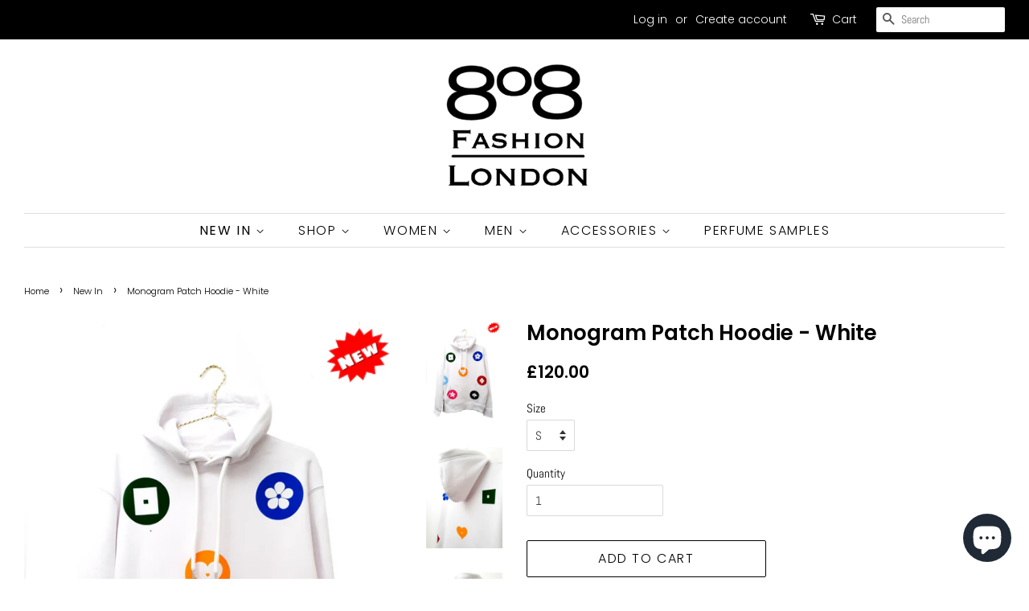

--- FILE ---
content_type: text/html; charset=utf-8
request_url: https://808fashion.com/collections/new-arrivals/products/monogram-patch-hoodie-white
body_size: 19278
content:
<!doctype html>
<!--[if lt IE 7]><html class="no-js lt-ie9 lt-ie8 lt-ie7" lang="en"> <![endif]-->
<!--[if IE 7]><html class="no-js lt-ie9 lt-ie8" lang="en"> <![endif]-->
<!--[if IE 8]><html class="no-js lt-ie9" lang="en"> <![endif]-->
<!--[if IE 9 ]><html class="ie9 no-js"> <![endif]-->
<!--[if (gt IE 9)|!(IE)]><!--> <html class="no-js"> <!--<![endif]-->
<head>

  <!-- Basic page needs ================================================== -->
  <meta charset="utf-8">
  <meta http-equiv="X-UA-Compatible" content="IE=edge,chrome=1">

  
  <link rel="shortcut icon" href="//808fashion.com/cdn/shop/files/PicsArt_06-19-07.18.49_2_32x32.jpg?v=1614293252" type="image/png" />
  

  <!-- Title and description ================================================== -->
  <title>
  Love Heart Sweatshirt | 808 Fashion London | www.808fashion.com
  </title>

  
  <meta name="description" content="Welcome to the official 808 Fashion London online store! Discover the Love Heart Sweatshirt and shop the latest trends online on 808fashion.com">
  

  <!-- Social meta ================================================== -->
  <!-- /snippets/social-meta-tags.liquid -->




<meta property="og:site_name" content="808fashion.com">
<meta property="og:url" content="https://808fashion.com/products/monogram-patch-hoodie-white">
<meta property="og:title" content="Monogram Patch Hoodie - White">
<meta property="og:type" content="product">
<meta property="og:description" content="Welcome to the official 808 Fashion London online store! Discover the Love Heart Sweatshirt and shop the latest trends online on 808fashion.com">

  <meta property="og:price:amount" content="120.00">
  <meta property="og:price:currency" content="GBP">

<meta property="og:image" content="http://808fashion.com/cdn/shop/products/image_6a0899fa-c7aa-4c5b-b98f-f8050e223f6b_1200x1200.png?v=1606951122"><meta property="og:image" content="http://808fashion.com/cdn/shop/products/image_b1f63906-fbcf-46aa-b79a-c8b4cb86ea7e_1200x1200.png?v=1606951143"><meta property="og:image" content="http://808fashion.com/cdn/shop/products/image_a181ef6b-c858-4efc-830a-a5decc3d9a73_1200x1200.png?v=1606951161">
<meta property="og:image:secure_url" content="https://808fashion.com/cdn/shop/products/image_6a0899fa-c7aa-4c5b-b98f-f8050e223f6b_1200x1200.png?v=1606951122"><meta property="og:image:secure_url" content="https://808fashion.com/cdn/shop/products/image_b1f63906-fbcf-46aa-b79a-c8b4cb86ea7e_1200x1200.png?v=1606951143"><meta property="og:image:secure_url" content="https://808fashion.com/cdn/shop/products/image_a181ef6b-c858-4efc-830a-a5decc3d9a73_1200x1200.png?v=1606951161">


<meta name="twitter:card" content="summary_large_image">
<meta name="twitter:title" content="Monogram Patch Hoodie - White">
<meta name="twitter:description" content="Welcome to the official 808 Fashion London online store! Discover the Love Heart Sweatshirt and shop the latest trends online on 808fashion.com">


  <!-- Helpers ================================================== -->
  <link rel="canonical" href="https://808fashion.com/products/monogram-patch-hoodie-white">
  <meta name="viewport" content="width=device-width,initial-scale=1">
  <meta name="theme-color" content="#000000">

  <!-- CSS ================================================== -->
  <link href="//808fashion.com/cdn/shop/t/19/assets/timber.scss.css?v=175555591085700324141759260537" rel="stylesheet" type="text/css" media="all" />
  <link href="//808fashion.com/cdn/shop/t/19/assets/theme.scss.css?v=137377034956262565941759260536" rel="stylesheet" type="text/css" media="all" />

  <script>
    window.theme = window.theme || {};

    var theme = {
      strings: {
        addToCart: "Add to Cart",
        soldOut: "Sold Out",
        unavailable: "Unavailable",
        zoomClose: "Close (Esc)",
        zoomPrev: "Previous (Left arrow key)",
        zoomNext: "Next (Right arrow key)",
        addressError: "Error looking up that address",
        addressNoResults: "No results for that address",
        addressQueryLimit: "You have exceeded the Google API usage limit. Consider upgrading to a \u003ca href=\"https:\/\/developers.google.com\/maps\/premium\/usage-limits\"\u003ePremium Plan\u003c\/a\u003e.",
        authError: "There was a problem authenticating your Google Maps API Key."
      },
      settings: {
        // Adding some settings to allow the editor to update correctly when they are changed
        enableWideLayout: true,
        typeAccentTransform: true,
        typeAccentSpacing: true,
        baseFontSize: '15px',
        headerBaseFontSize: '26px',
        accentFontSize: '16px'
      },
      variables: {
        mediaQueryMedium: 'screen and (max-width: 768px)',
        bpSmall: false
      },
      moneyFormat: "£{{amount}}"
    }

    document.documentElement.className = document.documentElement.className.replace('no-js', 'supports-js');
  </script>

  <!-- Header hook for plugins ================================================== -->
  <script>window.performance && window.performance.mark && window.performance.mark('shopify.content_for_header.start');</script><meta name="google-site-verification" content="DMyvf80iikOxR5gZw7IGsvusWopkBTUbMXauEjHG7M0">
<meta id="shopify-digital-wallet" name="shopify-digital-wallet" content="/12995071/digital_wallets/dialog">
<meta name="shopify-checkout-api-token" content="3ebf31dc60c3cd260fb144f5f80e0d29">
<meta id="in-context-paypal-metadata" data-shop-id="12995071" data-venmo-supported="false" data-environment="production" data-locale="en_US" data-paypal-v4="true" data-currency="GBP">
<link rel="alternate" type="application/json+oembed" href="https://808fashion.com/products/monogram-patch-hoodie-white.oembed">
<script async="async" src="/checkouts/internal/preloads.js?locale=en-GB"></script>
<script id="shopify-features" type="application/json">{"accessToken":"3ebf31dc60c3cd260fb144f5f80e0d29","betas":["rich-media-storefront-analytics"],"domain":"808fashion.com","predictiveSearch":true,"shopId":12995071,"locale":"en"}</script>
<script>var Shopify = Shopify || {};
Shopify.shop = "808fashon-com.myshopify.com";
Shopify.locale = "en";
Shopify.currency = {"active":"GBP","rate":"1.0"};
Shopify.country = "GB";
Shopify.theme = {"name":"Aug_31-2020_Dupe_1","id":81558700119,"schema_name":"Minimal","schema_version":"7.0.1","theme_store_id":380,"role":"main"};
Shopify.theme.handle = "null";
Shopify.theme.style = {"id":null,"handle":null};
Shopify.cdnHost = "808fashion.com/cdn";
Shopify.routes = Shopify.routes || {};
Shopify.routes.root = "/";</script>
<script type="module">!function(o){(o.Shopify=o.Shopify||{}).modules=!0}(window);</script>
<script>!function(o){function n(){var o=[];function n(){o.push(Array.prototype.slice.apply(arguments))}return n.q=o,n}var t=o.Shopify=o.Shopify||{};t.loadFeatures=n(),t.autoloadFeatures=n()}(window);</script>
<script id="shop-js-analytics" type="application/json">{"pageType":"product"}</script>
<script defer="defer" async type="module" src="//808fashion.com/cdn/shopifycloud/shop-js/modules/v2/client.init-shop-cart-sync_BN7fPSNr.en.esm.js"></script>
<script defer="defer" async type="module" src="//808fashion.com/cdn/shopifycloud/shop-js/modules/v2/chunk.common_Cbph3Kss.esm.js"></script>
<script defer="defer" async type="module" src="//808fashion.com/cdn/shopifycloud/shop-js/modules/v2/chunk.modal_DKumMAJ1.esm.js"></script>
<script type="module">
  await import("//808fashion.com/cdn/shopifycloud/shop-js/modules/v2/client.init-shop-cart-sync_BN7fPSNr.en.esm.js");
await import("//808fashion.com/cdn/shopifycloud/shop-js/modules/v2/chunk.common_Cbph3Kss.esm.js");
await import("//808fashion.com/cdn/shopifycloud/shop-js/modules/v2/chunk.modal_DKumMAJ1.esm.js");

  window.Shopify.SignInWithShop?.initShopCartSync?.({"fedCMEnabled":true,"windoidEnabled":true});

</script>
<script>(function() {
  var isLoaded = false;
  function asyncLoad() {
    if (isLoaded) return;
    isLoaded = true;
    var urls = ["https:\/\/chimpstatic.com\/mcjs-connected\/js\/users\/313d233b429b134dfb27576e8\/13467be1f3ebd4d19588de4ae.js?shop=808fashon-com.myshopify.com","https:\/\/ecommplugins-scripts.trustpilot.com\/v2.1\/js\/header.min.js?settings=eyJrZXkiOiJFczFrZVVUcWd3ekRId1RGIn0=\u0026shop=808fashon-com.myshopify.com","https:\/\/ecommplugins-trustboxsettings.trustpilot.com\/808fashon-com.myshopify.com.js?settings=1603113950948\u0026shop=808fashon-com.myshopify.com","https:\/\/cdn.nfcube.com\/40e4bab448f8236379a9cc414ecab3bb.js?shop=808fashon-com.myshopify.com","https:\/\/a.mailmunch.co\/widgets\/site-562248-e4856c2d68ec5f57fca826ae2f36553685375a41.js?shop=808fashon-com.myshopify.com"];
    for (var i = 0; i < urls.length; i++) {
      var s = document.createElement('script');
      s.type = 'text/javascript';
      s.async = true;
      s.src = urls[i];
      var x = document.getElementsByTagName('script')[0];
      x.parentNode.insertBefore(s, x);
    }
  };
  if(window.attachEvent) {
    window.attachEvent('onload', asyncLoad);
  } else {
    window.addEventListener('load', asyncLoad, false);
  }
})();</script>
<script id="__st">var __st={"a":12995071,"offset":0,"reqid":"b0e058f7-4d36-4df2-890a-0c64593ac581-1769902183","pageurl":"808fashion.com\/collections\/new-arrivals\/products\/monogram-patch-hoodie-white","u":"2892ea50d442","p":"product","rtyp":"product","rid":4664576376919};</script>
<script>window.ShopifyPaypalV4VisibilityTracking = true;</script>
<script id="captcha-bootstrap">!function(){'use strict';const t='contact',e='account',n='new_comment',o=[[t,t],['blogs',n],['comments',n],[t,'customer']],c=[[e,'customer_login'],[e,'guest_login'],[e,'recover_customer_password'],[e,'create_customer']],r=t=>t.map((([t,e])=>`form[action*='/${t}']:not([data-nocaptcha='true']) input[name='form_type'][value='${e}']`)).join(','),a=t=>()=>t?[...document.querySelectorAll(t)].map((t=>t.form)):[];function s(){const t=[...o],e=r(t);return a(e)}const i='password',u='form_key',d=['recaptcha-v3-token','g-recaptcha-response','h-captcha-response',i],f=()=>{try{return window.sessionStorage}catch{return}},m='__shopify_v',_=t=>t.elements[u];function p(t,e,n=!1){try{const o=window.sessionStorage,c=JSON.parse(o.getItem(e)),{data:r}=function(t){const{data:e,action:n}=t;return t[m]||n?{data:e,action:n}:{data:t,action:n}}(c);for(const[e,n]of Object.entries(r))t.elements[e]&&(t.elements[e].value=n);n&&o.removeItem(e)}catch(o){console.error('form repopulation failed',{error:o})}}const l='form_type',E='cptcha';function T(t){t.dataset[E]=!0}const w=window,h=w.document,L='Shopify',v='ce_forms',y='captcha';let A=!1;((t,e)=>{const n=(g='f06e6c50-85a8-45c8-87d0-21a2b65856fe',I='https://cdn.shopify.com/shopifycloud/storefront-forms-hcaptcha/ce_storefront_forms_captcha_hcaptcha.v1.5.2.iife.js',D={infoText:'Protected by hCaptcha',privacyText:'Privacy',termsText:'Terms'},(t,e,n)=>{const o=w[L][v],c=o.bindForm;if(c)return c(t,g,e,D).then(n);var r;o.q.push([[t,g,e,D],n]),r=I,A||(h.body.append(Object.assign(h.createElement('script'),{id:'captcha-provider',async:!0,src:r})),A=!0)});var g,I,D;w[L]=w[L]||{},w[L][v]=w[L][v]||{},w[L][v].q=[],w[L][y]=w[L][y]||{},w[L][y].protect=function(t,e){n(t,void 0,e),T(t)},Object.freeze(w[L][y]),function(t,e,n,w,h,L){const[v,y,A,g]=function(t,e,n){const i=e?o:[],u=t?c:[],d=[...i,...u],f=r(d),m=r(i),_=r(d.filter((([t,e])=>n.includes(e))));return[a(f),a(m),a(_),s()]}(w,h,L),I=t=>{const e=t.target;return e instanceof HTMLFormElement?e:e&&e.form},D=t=>v().includes(t);t.addEventListener('submit',(t=>{const e=I(t);if(!e)return;const n=D(e)&&!e.dataset.hcaptchaBound&&!e.dataset.recaptchaBound,o=_(e),c=g().includes(e)&&(!o||!o.value);(n||c)&&t.preventDefault(),c&&!n&&(function(t){try{if(!f())return;!function(t){const e=f();if(!e)return;const n=_(t);if(!n)return;const o=n.value;o&&e.removeItem(o)}(t);const e=Array.from(Array(32),(()=>Math.random().toString(36)[2])).join('');!function(t,e){_(t)||t.append(Object.assign(document.createElement('input'),{type:'hidden',name:u})),t.elements[u].value=e}(t,e),function(t,e){const n=f();if(!n)return;const o=[...t.querySelectorAll(`input[type='${i}']`)].map((({name:t})=>t)),c=[...d,...o],r={};for(const[a,s]of new FormData(t).entries())c.includes(a)||(r[a]=s);n.setItem(e,JSON.stringify({[m]:1,action:t.action,data:r}))}(t,e)}catch(e){console.error('failed to persist form',e)}}(e),e.submit())}));const S=(t,e)=>{t&&!t.dataset[E]&&(n(t,e.some((e=>e===t))),T(t))};for(const o of['focusin','change'])t.addEventListener(o,(t=>{const e=I(t);D(e)&&S(e,y())}));const B=e.get('form_key'),M=e.get(l),P=B&&M;t.addEventListener('DOMContentLoaded',(()=>{const t=y();if(P)for(const e of t)e.elements[l].value===M&&p(e,B);[...new Set([...A(),...v().filter((t=>'true'===t.dataset.shopifyCaptcha))])].forEach((e=>S(e,t)))}))}(h,new URLSearchParams(w.location.search),n,t,e,['guest_login'])})(!0,!0)}();</script>
<script integrity="sha256-4kQ18oKyAcykRKYeNunJcIwy7WH5gtpwJnB7kiuLZ1E=" data-source-attribution="shopify.loadfeatures" defer="defer" src="//808fashion.com/cdn/shopifycloud/storefront/assets/storefront/load_feature-a0a9edcb.js" crossorigin="anonymous"></script>
<script data-source-attribution="shopify.dynamic_checkout.dynamic.init">var Shopify=Shopify||{};Shopify.PaymentButton=Shopify.PaymentButton||{isStorefrontPortableWallets:!0,init:function(){window.Shopify.PaymentButton.init=function(){};var t=document.createElement("script");t.src="https://808fashion.com/cdn/shopifycloud/portable-wallets/latest/portable-wallets.en.js",t.type="module",document.head.appendChild(t)}};
</script>
<script data-source-attribution="shopify.dynamic_checkout.buyer_consent">
  function portableWalletsHideBuyerConsent(e){var t=document.getElementById("shopify-buyer-consent"),n=document.getElementById("shopify-subscription-policy-button");t&&n&&(t.classList.add("hidden"),t.setAttribute("aria-hidden","true"),n.removeEventListener("click",e))}function portableWalletsShowBuyerConsent(e){var t=document.getElementById("shopify-buyer-consent"),n=document.getElementById("shopify-subscription-policy-button");t&&n&&(t.classList.remove("hidden"),t.removeAttribute("aria-hidden"),n.addEventListener("click",e))}window.Shopify?.PaymentButton&&(window.Shopify.PaymentButton.hideBuyerConsent=portableWalletsHideBuyerConsent,window.Shopify.PaymentButton.showBuyerConsent=portableWalletsShowBuyerConsent);
</script>
<script>
  function portableWalletsCleanup(e){e&&e.src&&console.error("Failed to load portable wallets script "+e.src);var t=document.querySelectorAll("shopify-accelerated-checkout .shopify-payment-button__skeleton, shopify-accelerated-checkout-cart .wallet-cart-button__skeleton"),e=document.getElementById("shopify-buyer-consent");for(let e=0;e<t.length;e++)t[e].remove();e&&e.remove()}function portableWalletsNotLoadedAsModule(e){e instanceof ErrorEvent&&"string"==typeof e.message&&e.message.includes("import.meta")&&"string"==typeof e.filename&&e.filename.includes("portable-wallets")&&(window.removeEventListener("error",portableWalletsNotLoadedAsModule),window.Shopify.PaymentButton.failedToLoad=e,"loading"===document.readyState?document.addEventListener("DOMContentLoaded",window.Shopify.PaymentButton.init):window.Shopify.PaymentButton.init())}window.addEventListener("error",portableWalletsNotLoadedAsModule);
</script>

<script type="module" src="https://808fashion.com/cdn/shopifycloud/portable-wallets/latest/portable-wallets.en.js" onError="portableWalletsCleanup(this)" crossorigin="anonymous"></script>
<script nomodule>
  document.addEventListener("DOMContentLoaded", portableWalletsCleanup);
</script>

<script id='scb4127' type='text/javascript' async='' src='https://808fashion.com/cdn/shopifycloud/privacy-banner/storefront-banner.js'></script><link id="shopify-accelerated-checkout-styles" rel="stylesheet" media="screen" href="https://808fashion.com/cdn/shopifycloud/portable-wallets/latest/accelerated-checkout-backwards-compat.css" crossorigin="anonymous">
<style id="shopify-accelerated-checkout-cart">
        #shopify-buyer-consent {
  margin-top: 1em;
  display: inline-block;
  width: 100%;
}

#shopify-buyer-consent.hidden {
  display: none;
}

#shopify-subscription-policy-button {
  background: none;
  border: none;
  padding: 0;
  text-decoration: underline;
  font-size: inherit;
  cursor: pointer;
}

#shopify-subscription-policy-button::before {
  box-shadow: none;
}

      </style>

<script>window.performance && window.performance.mark && window.performance.mark('shopify.content_for_header.end');</script>

  
<!--[if lt IE 9]>
<script src="//cdnjs.cloudflare.com/ajax/libs/html5shiv/3.7.2/html5shiv.min.js" type="text/javascript"></script>
<![endif]-->


  <script src="//808fashion.com/cdn/shop/t/19/assets/jquery-2.2.3.min.js?v=58211863146907186831598822714" type="text/javascript"></script>

  <!--[if (gt IE 9)|!(IE)]><!--><script src="//808fashion.com/cdn/shop/t/19/assets/lazysizes.min.js?v=177476512571513845041598822714" async="async"></script><!--<![endif]-->
  <!--[if lte IE 9]><script src="//808fashion.com/cdn/shop/t/19/assets/lazysizes.min.js?v=177476512571513845041598822714"></script><![endif]-->

  
  

<script src="https://cdn.shopify.com/extensions/e8878072-2f6b-4e89-8082-94b04320908d/inbox-1254/assets/inbox-chat-loader.js" type="text/javascript" defer="defer"></script>
<link href="https://monorail-edge.shopifysvc.com" rel="dns-prefetch">
<script>(function(){if ("sendBeacon" in navigator && "performance" in window) {try {var session_token_from_headers = performance.getEntriesByType('navigation')[0].serverTiming.find(x => x.name == '_s').description;} catch {var session_token_from_headers = undefined;}var session_cookie_matches = document.cookie.match(/_shopify_s=([^;]*)/);var session_token_from_cookie = session_cookie_matches && session_cookie_matches.length === 2 ? session_cookie_matches[1] : "";var session_token = session_token_from_headers || session_token_from_cookie || "";function handle_abandonment_event(e) {var entries = performance.getEntries().filter(function(entry) {return /monorail-edge.shopifysvc.com/.test(entry.name);});if (!window.abandonment_tracked && entries.length === 0) {window.abandonment_tracked = true;var currentMs = Date.now();var navigation_start = performance.timing.navigationStart;var payload = {shop_id: 12995071,url: window.location.href,navigation_start,duration: currentMs - navigation_start,session_token,page_type: "product"};window.navigator.sendBeacon("https://monorail-edge.shopifysvc.com/v1/produce", JSON.stringify({schema_id: "online_store_buyer_site_abandonment/1.1",payload: payload,metadata: {event_created_at_ms: currentMs,event_sent_at_ms: currentMs}}));}}window.addEventListener('pagehide', handle_abandonment_event);}}());</script>
<script id="web-pixels-manager-setup">(function e(e,d,r,n,o){if(void 0===o&&(o={}),!Boolean(null===(a=null===(i=window.Shopify)||void 0===i?void 0:i.analytics)||void 0===a?void 0:a.replayQueue)){var i,a;window.Shopify=window.Shopify||{};var t=window.Shopify;t.analytics=t.analytics||{};var s=t.analytics;s.replayQueue=[],s.publish=function(e,d,r){return s.replayQueue.push([e,d,r]),!0};try{self.performance.mark("wpm:start")}catch(e){}var l=function(){var e={modern:/Edge?\/(1{2}[4-9]|1[2-9]\d|[2-9]\d{2}|\d{4,})\.\d+(\.\d+|)|Firefox\/(1{2}[4-9]|1[2-9]\d|[2-9]\d{2}|\d{4,})\.\d+(\.\d+|)|Chrom(ium|e)\/(9{2}|\d{3,})\.\d+(\.\d+|)|(Maci|X1{2}).+ Version\/(15\.\d+|(1[6-9]|[2-9]\d|\d{3,})\.\d+)([,.]\d+|)( \(\w+\)|)( Mobile\/\w+|) Safari\/|Chrome.+OPR\/(9{2}|\d{3,})\.\d+\.\d+|(CPU[ +]OS|iPhone[ +]OS|CPU[ +]iPhone|CPU IPhone OS|CPU iPad OS)[ +]+(15[._]\d+|(1[6-9]|[2-9]\d|\d{3,})[._]\d+)([._]\d+|)|Android:?[ /-](13[3-9]|1[4-9]\d|[2-9]\d{2}|\d{4,})(\.\d+|)(\.\d+|)|Android.+Firefox\/(13[5-9]|1[4-9]\d|[2-9]\d{2}|\d{4,})\.\d+(\.\d+|)|Android.+Chrom(ium|e)\/(13[3-9]|1[4-9]\d|[2-9]\d{2}|\d{4,})\.\d+(\.\d+|)|SamsungBrowser\/([2-9]\d|\d{3,})\.\d+/,legacy:/Edge?\/(1[6-9]|[2-9]\d|\d{3,})\.\d+(\.\d+|)|Firefox\/(5[4-9]|[6-9]\d|\d{3,})\.\d+(\.\d+|)|Chrom(ium|e)\/(5[1-9]|[6-9]\d|\d{3,})\.\d+(\.\d+|)([\d.]+$|.*Safari\/(?![\d.]+ Edge\/[\d.]+$))|(Maci|X1{2}).+ Version\/(10\.\d+|(1[1-9]|[2-9]\d|\d{3,})\.\d+)([,.]\d+|)( \(\w+\)|)( Mobile\/\w+|) Safari\/|Chrome.+OPR\/(3[89]|[4-9]\d|\d{3,})\.\d+\.\d+|(CPU[ +]OS|iPhone[ +]OS|CPU[ +]iPhone|CPU IPhone OS|CPU iPad OS)[ +]+(10[._]\d+|(1[1-9]|[2-9]\d|\d{3,})[._]\d+)([._]\d+|)|Android:?[ /-](13[3-9]|1[4-9]\d|[2-9]\d{2}|\d{4,})(\.\d+|)(\.\d+|)|Mobile Safari.+OPR\/([89]\d|\d{3,})\.\d+\.\d+|Android.+Firefox\/(13[5-9]|1[4-9]\d|[2-9]\d{2}|\d{4,})\.\d+(\.\d+|)|Android.+Chrom(ium|e)\/(13[3-9]|1[4-9]\d|[2-9]\d{2}|\d{4,})\.\d+(\.\d+|)|Android.+(UC? ?Browser|UCWEB|U3)[ /]?(15\.([5-9]|\d{2,})|(1[6-9]|[2-9]\d|\d{3,})\.\d+)\.\d+|SamsungBrowser\/(5\.\d+|([6-9]|\d{2,})\.\d+)|Android.+MQ{2}Browser\/(14(\.(9|\d{2,})|)|(1[5-9]|[2-9]\d|\d{3,})(\.\d+|))(\.\d+|)|K[Aa][Ii]OS\/(3\.\d+|([4-9]|\d{2,})\.\d+)(\.\d+|)/},d=e.modern,r=e.legacy,n=navigator.userAgent;return n.match(d)?"modern":n.match(r)?"legacy":"unknown"}(),u="modern"===l?"modern":"legacy",c=(null!=n?n:{modern:"",legacy:""})[u],f=function(e){return[e.baseUrl,"/wpm","/b",e.hashVersion,"modern"===e.buildTarget?"m":"l",".js"].join("")}({baseUrl:d,hashVersion:r,buildTarget:u}),m=function(e){var d=e.version,r=e.bundleTarget,n=e.surface,o=e.pageUrl,i=e.monorailEndpoint;return{emit:function(e){var a=e.status,t=e.errorMsg,s=(new Date).getTime(),l=JSON.stringify({metadata:{event_sent_at_ms:s},events:[{schema_id:"web_pixels_manager_load/3.1",payload:{version:d,bundle_target:r,page_url:o,status:a,surface:n,error_msg:t},metadata:{event_created_at_ms:s}}]});if(!i)return console&&console.warn&&console.warn("[Web Pixels Manager] No Monorail endpoint provided, skipping logging."),!1;try{return self.navigator.sendBeacon.bind(self.navigator)(i,l)}catch(e){}var u=new XMLHttpRequest;try{return u.open("POST",i,!0),u.setRequestHeader("Content-Type","text/plain"),u.send(l),!0}catch(e){return console&&console.warn&&console.warn("[Web Pixels Manager] Got an unhandled error while logging to Monorail."),!1}}}}({version:r,bundleTarget:l,surface:e.surface,pageUrl:self.location.href,monorailEndpoint:e.monorailEndpoint});try{o.browserTarget=l,function(e){var d=e.src,r=e.async,n=void 0===r||r,o=e.onload,i=e.onerror,a=e.sri,t=e.scriptDataAttributes,s=void 0===t?{}:t,l=document.createElement("script"),u=document.querySelector("head"),c=document.querySelector("body");if(l.async=n,l.src=d,a&&(l.integrity=a,l.crossOrigin="anonymous"),s)for(var f in s)if(Object.prototype.hasOwnProperty.call(s,f))try{l.dataset[f]=s[f]}catch(e){}if(o&&l.addEventListener("load",o),i&&l.addEventListener("error",i),u)u.appendChild(l);else{if(!c)throw new Error("Did not find a head or body element to append the script");c.appendChild(l)}}({src:f,async:!0,onload:function(){if(!function(){var e,d;return Boolean(null===(d=null===(e=window.Shopify)||void 0===e?void 0:e.analytics)||void 0===d?void 0:d.initialized)}()){var d=window.webPixelsManager.init(e)||void 0;if(d){var r=window.Shopify.analytics;r.replayQueue.forEach((function(e){var r=e[0],n=e[1],o=e[2];d.publishCustomEvent(r,n,o)})),r.replayQueue=[],r.publish=d.publishCustomEvent,r.visitor=d.visitor,r.initialized=!0}}},onerror:function(){return m.emit({status:"failed",errorMsg:"".concat(f," has failed to load")})},sri:function(e){var d=/^sha384-[A-Za-z0-9+/=]+$/;return"string"==typeof e&&d.test(e)}(c)?c:"",scriptDataAttributes:o}),m.emit({status:"loading"})}catch(e){m.emit({status:"failed",errorMsg:(null==e?void 0:e.message)||"Unknown error"})}}})({shopId: 12995071,storefrontBaseUrl: "https://808fashion.com",extensionsBaseUrl: "https://extensions.shopifycdn.com/cdn/shopifycloud/web-pixels-manager",monorailEndpoint: "https://monorail-edge.shopifysvc.com/unstable/produce_batch",surface: "storefront-renderer",enabledBetaFlags: ["2dca8a86"],webPixelsConfigList: [{"id":"914260354","configuration":"{\"config\":\"{\\\"pixel_id\\\":\\\"AW-792070421\\\",\\\"target_country\\\":\\\"GB\\\",\\\"gtag_events\\\":[{\\\"type\\\":\\\"search\\\",\\\"action_label\\\":\\\"AW-792070421\\\/uNVUCLGN1pIBEJWS2PkC\\\"},{\\\"type\\\":\\\"begin_checkout\\\",\\\"action_label\\\":\\\"AW-792070421\\\/X55HCK6N1pIBEJWS2PkC\\\"},{\\\"type\\\":\\\"view_item\\\",\\\"action_label\\\":[\\\"AW-792070421\\\/H4VnCKiN1pIBEJWS2PkC\\\",\\\"MC-SGS6ZBWYQC\\\"]},{\\\"type\\\":\\\"purchase\\\",\\\"action_label\\\":[\\\"AW-792070421\\\/shiZCK2M1pIBEJWS2PkC\\\",\\\"MC-SGS6ZBWYQC\\\"]},{\\\"type\\\":\\\"page_view\\\",\\\"action_label\\\":[\\\"AW-792070421\\\/XVBkCKqM1pIBEJWS2PkC\\\",\\\"MC-SGS6ZBWYQC\\\"]},{\\\"type\\\":\\\"add_payment_info\\\",\\\"action_label\\\":\\\"AW-792070421\\\/4iyaCLSN1pIBEJWS2PkC\\\"},{\\\"type\\\":\\\"add_to_cart\\\",\\\"action_label\\\":\\\"AW-792070421\\\/ZrPKCKuN1pIBEJWS2PkC\\\"}],\\\"enable_monitoring_mode\\\":false}\"}","eventPayloadVersion":"v1","runtimeContext":"OPEN","scriptVersion":"b2a88bafab3e21179ed38636efcd8a93","type":"APP","apiClientId":1780363,"privacyPurposes":[],"dataSharingAdjustments":{"protectedCustomerApprovalScopes":["read_customer_address","read_customer_email","read_customer_name","read_customer_personal_data","read_customer_phone"]}},{"id":"122945623","configuration":"{\"pixel_id\":\"2704644206427523\",\"pixel_type\":\"facebook_pixel\",\"metaapp_system_user_token\":\"-\"}","eventPayloadVersion":"v1","runtimeContext":"OPEN","scriptVersion":"ca16bc87fe92b6042fbaa3acc2fbdaa6","type":"APP","apiClientId":2329312,"privacyPurposes":["ANALYTICS","MARKETING","SALE_OF_DATA"],"dataSharingAdjustments":{"protectedCustomerApprovalScopes":["read_customer_address","read_customer_email","read_customer_name","read_customer_personal_data","read_customer_phone"]}},{"id":"199459202","eventPayloadVersion":"v1","runtimeContext":"LAX","scriptVersion":"1","type":"CUSTOM","privacyPurposes":["ANALYTICS"],"name":"Google Analytics tag (migrated)"},{"id":"shopify-app-pixel","configuration":"{}","eventPayloadVersion":"v1","runtimeContext":"STRICT","scriptVersion":"0450","apiClientId":"shopify-pixel","type":"APP","privacyPurposes":["ANALYTICS","MARKETING"]},{"id":"shopify-custom-pixel","eventPayloadVersion":"v1","runtimeContext":"LAX","scriptVersion":"0450","apiClientId":"shopify-pixel","type":"CUSTOM","privacyPurposes":["ANALYTICS","MARKETING"]}],isMerchantRequest: false,initData: {"shop":{"name":"808fashion.com","paymentSettings":{"currencyCode":"GBP"},"myshopifyDomain":"808fashon-com.myshopify.com","countryCode":"GB","storefrontUrl":"https:\/\/808fashion.com"},"customer":null,"cart":null,"checkout":null,"productVariants":[{"price":{"amount":120.0,"currencyCode":"GBP"},"product":{"title":"Monogram Patch Hoodie - White","vendor":"808fashion.com","id":"4664576376919","untranslatedTitle":"Monogram Patch Hoodie - White","url":"\/products\/monogram-patch-hoodie-white","type":"Hoodies"},"id":"32436726956119","image":{"src":"\/\/808fashion.com\/cdn\/shop\/products\/image_6a0899fa-c7aa-4c5b-b98f-f8050e223f6b.png?v=1606951122"},"sku":null,"title":"S","untranslatedTitle":"S"},{"price":{"amount":120.0,"currencyCode":"GBP"},"product":{"title":"Monogram Patch Hoodie - White","vendor":"808fashion.com","id":"4664576376919","untranslatedTitle":"Monogram Patch Hoodie - White","url":"\/products\/monogram-patch-hoodie-white","type":"Hoodies"},"id":"32436726988887","image":{"src":"\/\/808fashion.com\/cdn\/shop\/products\/image_6a0899fa-c7aa-4c5b-b98f-f8050e223f6b.png?v=1606951122"},"sku":null,"title":"M","untranslatedTitle":"M"},{"price":{"amount":120.0,"currencyCode":"GBP"},"product":{"title":"Monogram Patch Hoodie - White","vendor":"808fashion.com","id":"4664576376919","untranslatedTitle":"Monogram Patch Hoodie - White","url":"\/products\/monogram-patch-hoodie-white","type":"Hoodies"},"id":"32436727021655","image":{"src":"\/\/808fashion.com\/cdn\/shop\/products\/image_6a0899fa-c7aa-4c5b-b98f-f8050e223f6b.png?v=1606951122"},"sku":null,"title":"L","untranslatedTitle":"L"},{"price":{"amount":120.0,"currencyCode":"GBP"},"product":{"title":"Monogram Patch Hoodie - White","vendor":"808fashion.com","id":"4664576376919","untranslatedTitle":"Monogram Patch Hoodie - White","url":"\/products\/monogram-patch-hoodie-white","type":"Hoodies"},"id":"32436727054423","image":{"src":"\/\/808fashion.com\/cdn\/shop\/products\/image_6a0899fa-c7aa-4c5b-b98f-f8050e223f6b.png?v=1606951122"},"sku":null,"title":"XL","untranslatedTitle":"XL"},{"price":{"amount":120.0,"currencyCode":"GBP"},"product":{"title":"Monogram Patch Hoodie - White","vendor":"808fashion.com","id":"4664576376919","untranslatedTitle":"Monogram Patch Hoodie - White","url":"\/products\/monogram-patch-hoodie-white","type":"Hoodies"},"id":"32436727087191","image":{"src":"\/\/808fashion.com\/cdn\/shop\/products\/image_6a0899fa-c7aa-4c5b-b98f-f8050e223f6b.png?v=1606951122"},"sku":null,"title":"XXL","untranslatedTitle":"XXL"}],"purchasingCompany":null},},"https://808fashion.com/cdn","1d2a099fw23dfb22ep557258f5m7a2edbae",{"modern":"","legacy":""},{"shopId":"12995071","storefrontBaseUrl":"https:\/\/808fashion.com","extensionBaseUrl":"https:\/\/extensions.shopifycdn.com\/cdn\/shopifycloud\/web-pixels-manager","surface":"storefront-renderer","enabledBetaFlags":"[\"2dca8a86\"]","isMerchantRequest":"false","hashVersion":"1d2a099fw23dfb22ep557258f5m7a2edbae","publish":"custom","events":"[[\"page_viewed\",{}],[\"product_viewed\",{\"productVariant\":{\"price\":{\"amount\":120.0,\"currencyCode\":\"GBP\"},\"product\":{\"title\":\"Monogram Patch Hoodie - White\",\"vendor\":\"808fashion.com\",\"id\":\"4664576376919\",\"untranslatedTitle\":\"Monogram Patch Hoodie - White\",\"url\":\"\/products\/monogram-patch-hoodie-white\",\"type\":\"Hoodies\"},\"id\":\"32436726956119\",\"image\":{\"src\":\"\/\/808fashion.com\/cdn\/shop\/products\/image_6a0899fa-c7aa-4c5b-b98f-f8050e223f6b.png?v=1606951122\"},\"sku\":null,\"title\":\"S\",\"untranslatedTitle\":\"S\"}}]]"});</script><script>
  window.ShopifyAnalytics = window.ShopifyAnalytics || {};
  window.ShopifyAnalytics.meta = window.ShopifyAnalytics.meta || {};
  window.ShopifyAnalytics.meta.currency = 'GBP';
  var meta = {"product":{"id":4664576376919,"gid":"gid:\/\/shopify\/Product\/4664576376919","vendor":"808fashion.com","type":"Hoodies","handle":"monogram-patch-hoodie-white","variants":[{"id":32436726956119,"price":12000,"name":"Monogram Patch Hoodie - White - S","public_title":"S","sku":null},{"id":32436726988887,"price":12000,"name":"Monogram Patch Hoodie - White - M","public_title":"M","sku":null},{"id":32436727021655,"price":12000,"name":"Monogram Patch Hoodie - White - L","public_title":"L","sku":null},{"id":32436727054423,"price":12000,"name":"Monogram Patch Hoodie - White - XL","public_title":"XL","sku":null},{"id":32436727087191,"price":12000,"name":"Monogram Patch Hoodie - White - XXL","public_title":"XXL","sku":null}],"remote":false},"page":{"pageType":"product","resourceType":"product","resourceId":4664576376919,"requestId":"b0e058f7-4d36-4df2-890a-0c64593ac581-1769902183"}};
  for (var attr in meta) {
    window.ShopifyAnalytics.meta[attr] = meta[attr];
  }
</script>
<script class="analytics">
  (function () {
    var customDocumentWrite = function(content) {
      var jquery = null;

      if (window.jQuery) {
        jquery = window.jQuery;
      } else if (window.Checkout && window.Checkout.$) {
        jquery = window.Checkout.$;
      }

      if (jquery) {
        jquery('body').append(content);
      }
    };

    var hasLoggedConversion = function(token) {
      if (token) {
        return document.cookie.indexOf('loggedConversion=' + token) !== -1;
      }
      return false;
    }

    var setCookieIfConversion = function(token) {
      if (token) {
        var twoMonthsFromNow = new Date(Date.now());
        twoMonthsFromNow.setMonth(twoMonthsFromNow.getMonth() + 2);

        document.cookie = 'loggedConversion=' + token + '; expires=' + twoMonthsFromNow;
      }
    }

    var trekkie = window.ShopifyAnalytics.lib = window.trekkie = window.trekkie || [];
    if (trekkie.integrations) {
      return;
    }
    trekkie.methods = [
      'identify',
      'page',
      'ready',
      'track',
      'trackForm',
      'trackLink'
    ];
    trekkie.factory = function(method) {
      return function() {
        var args = Array.prototype.slice.call(arguments);
        args.unshift(method);
        trekkie.push(args);
        return trekkie;
      };
    };
    for (var i = 0; i < trekkie.methods.length; i++) {
      var key = trekkie.methods[i];
      trekkie[key] = trekkie.factory(key);
    }
    trekkie.load = function(config) {
      trekkie.config = config || {};
      trekkie.config.initialDocumentCookie = document.cookie;
      var first = document.getElementsByTagName('script')[0];
      var script = document.createElement('script');
      script.type = 'text/javascript';
      script.onerror = function(e) {
        var scriptFallback = document.createElement('script');
        scriptFallback.type = 'text/javascript';
        scriptFallback.onerror = function(error) {
                var Monorail = {
      produce: function produce(monorailDomain, schemaId, payload) {
        var currentMs = new Date().getTime();
        var event = {
          schema_id: schemaId,
          payload: payload,
          metadata: {
            event_created_at_ms: currentMs,
            event_sent_at_ms: currentMs
          }
        };
        return Monorail.sendRequest("https://" + monorailDomain + "/v1/produce", JSON.stringify(event));
      },
      sendRequest: function sendRequest(endpointUrl, payload) {
        // Try the sendBeacon API
        if (window && window.navigator && typeof window.navigator.sendBeacon === 'function' && typeof window.Blob === 'function' && !Monorail.isIos12()) {
          var blobData = new window.Blob([payload], {
            type: 'text/plain'
          });

          if (window.navigator.sendBeacon(endpointUrl, blobData)) {
            return true;
          } // sendBeacon was not successful

        } // XHR beacon

        var xhr = new XMLHttpRequest();

        try {
          xhr.open('POST', endpointUrl);
          xhr.setRequestHeader('Content-Type', 'text/plain');
          xhr.send(payload);
        } catch (e) {
          console.log(e);
        }

        return false;
      },
      isIos12: function isIos12() {
        return window.navigator.userAgent.lastIndexOf('iPhone; CPU iPhone OS 12_') !== -1 || window.navigator.userAgent.lastIndexOf('iPad; CPU OS 12_') !== -1;
      }
    };
    Monorail.produce('monorail-edge.shopifysvc.com',
      'trekkie_storefront_load_errors/1.1',
      {shop_id: 12995071,
      theme_id: 81558700119,
      app_name: "storefront",
      context_url: window.location.href,
      source_url: "//808fashion.com/cdn/s/trekkie.storefront.c59ea00e0474b293ae6629561379568a2d7c4bba.min.js"});

        };
        scriptFallback.async = true;
        scriptFallback.src = '//808fashion.com/cdn/s/trekkie.storefront.c59ea00e0474b293ae6629561379568a2d7c4bba.min.js';
        first.parentNode.insertBefore(scriptFallback, first);
      };
      script.async = true;
      script.src = '//808fashion.com/cdn/s/trekkie.storefront.c59ea00e0474b293ae6629561379568a2d7c4bba.min.js';
      first.parentNode.insertBefore(script, first);
    };
    trekkie.load(
      {"Trekkie":{"appName":"storefront","development":false,"defaultAttributes":{"shopId":12995071,"isMerchantRequest":null,"themeId":81558700119,"themeCityHash":"11333583754996367618","contentLanguage":"en","currency":"GBP","eventMetadataId":"b0d10d63-1946-4be8-919b-e8c3708b183b"},"isServerSideCookieWritingEnabled":true,"monorailRegion":"shop_domain","enabledBetaFlags":["65f19447","b5387b81"]},"Session Attribution":{},"S2S":{"facebookCapiEnabled":true,"source":"trekkie-storefront-renderer","apiClientId":580111}}
    );

    var loaded = false;
    trekkie.ready(function() {
      if (loaded) return;
      loaded = true;

      window.ShopifyAnalytics.lib = window.trekkie;

      var originalDocumentWrite = document.write;
      document.write = customDocumentWrite;
      try { window.ShopifyAnalytics.merchantGoogleAnalytics.call(this); } catch(error) {};
      document.write = originalDocumentWrite;

      window.ShopifyAnalytics.lib.page(null,{"pageType":"product","resourceType":"product","resourceId":4664576376919,"requestId":"b0e058f7-4d36-4df2-890a-0c64593ac581-1769902183","shopifyEmitted":true});

      var match = window.location.pathname.match(/checkouts\/(.+)\/(thank_you|post_purchase)/)
      var token = match? match[1]: undefined;
      if (!hasLoggedConversion(token)) {
        setCookieIfConversion(token);
        window.ShopifyAnalytics.lib.track("Viewed Product",{"currency":"GBP","variantId":32436726956119,"productId":4664576376919,"productGid":"gid:\/\/shopify\/Product\/4664576376919","name":"Monogram Patch Hoodie - White - S","price":"120.00","sku":null,"brand":"808fashion.com","variant":"S","category":"Hoodies","nonInteraction":true,"remote":false},undefined,undefined,{"shopifyEmitted":true});
      window.ShopifyAnalytics.lib.track("monorail:\/\/trekkie_storefront_viewed_product\/1.1",{"currency":"GBP","variantId":32436726956119,"productId":4664576376919,"productGid":"gid:\/\/shopify\/Product\/4664576376919","name":"Monogram Patch Hoodie - White - S","price":"120.00","sku":null,"brand":"808fashion.com","variant":"S","category":"Hoodies","nonInteraction":true,"remote":false,"referer":"https:\/\/808fashion.com\/collections\/new-arrivals\/products\/monogram-patch-hoodie-white"});
      }
    });


        var eventsListenerScript = document.createElement('script');
        eventsListenerScript.async = true;
        eventsListenerScript.src = "//808fashion.com/cdn/shopifycloud/storefront/assets/shop_events_listener-3da45d37.js";
        document.getElementsByTagName('head')[0].appendChild(eventsListenerScript);

})();</script>
  <script>
  if (!window.ga || (window.ga && typeof window.ga !== 'function')) {
    window.ga = function ga() {
      (window.ga.q = window.ga.q || []).push(arguments);
      if (window.Shopify && window.Shopify.analytics && typeof window.Shopify.analytics.publish === 'function') {
        window.Shopify.analytics.publish("ga_stub_called", {}, {sendTo: "google_osp_migration"});
      }
      console.error("Shopify's Google Analytics stub called with:", Array.from(arguments), "\nSee https://help.shopify.com/manual/promoting-marketing/pixels/pixel-migration#google for more information.");
    };
    if (window.Shopify && window.Shopify.analytics && typeof window.Shopify.analytics.publish === 'function') {
      window.Shopify.analytics.publish("ga_stub_initialized", {}, {sendTo: "google_osp_migration"});
    }
  }
</script>
<script
  defer
  src="https://808fashion.com/cdn/shopifycloud/perf-kit/shopify-perf-kit-3.1.0.min.js"
  data-application="storefront-renderer"
  data-shop-id="12995071"
  data-render-region="gcp-us-east1"
  data-page-type="product"
  data-theme-instance-id="81558700119"
  data-theme-name="Minimal"
  data-theme-version="7.0.1"
  data-monorail-region="shop_domain"
  data-resource-timing-sampling-rate="10"
  data-shs="true"
  data-shs-beacon="true"
  data-shs-export-with-fetch="true"
  data-shs-logs-sample-rate="1"
  data-shs-beacon-endpoint="https://808fashion.com/api/collect"
></script>
</head>

<body id="love-heart-sweatshirt-808-fashion-london-www-808fashion-com" class="template-product" >

  <div id="shopify-section-header" class="shopify-section"><style>
  .logo__image-wrapper {
    max-width: 250px;
  }
  /*================= If logo is above navigation ================== */
  
    .site-nav {
      
        border-top: 1px solid #dedede;
        border-bottom: 1px solid #dedede;
      
      margin-top: 30px;
    }

    
      .logo__image-wrapper {
        margin: 0 auto;
      }
    
  

  /*============ If logo is on the same line as navigation ============ */
  


  
</style>

<div data-section-id="header" data-section-type="header-section">
  <div class="header-bar">
    <div class="wrapper medium-down--hide">
      <div class="post-large--display-table">

        
          <div class="header-bar__left post-large--display-table-cell">

            

            

            
              <div class="header-bar__module header-bar__message">
                
                  <a href="/collections/all">
                
                  
                
                  </a>
                
              </div>
            

          </div>
        

        <div class="header-bar__right post-large--display-table-cell">

          
            <ul class="header-bar__module header-bar__module--list">
              
                <li>
                  <a href="/account/login" id="customer_login_link">Log in</a>
                </li>
                <li>or</li>
                <li>
                  <a href="/account/register" id="customer_register_link">Create account</a>
                </li>
              
            </ul>
          

          <div class="header-bar__module">
            <span class="header-bar__sep" aria-hidden="true"></span>
            <a href="/cart" class="cart-page-link">
              <span class="icon icon-cart header-bar__cart-icon" aria-hidden="true"></span>
            </a>
          </div>

          <div class="header-bar__module">
            <a href="/cart" class="cart-page-link">
              Cart
              <span class="cart-count header-bar__cart-count hidden-count">0</span>
            </a>
          </div>

          
            
              <div class="header-bar__module header-bar__search">
                


  <form action="/search" method="get" class="header-bar__search-form clearfix" role="search">
    
    <button type="submit" class="btn btn--search icon-fallback-text header-bar__search-submit">
      <span class="icon icon-search" aria-hidden="true"></span>
      <span class="fallback-text">Search</span>
    </button>
    <input type="search" name="q" value="" aria-label="Search" class="header-bar__search-input" placeholder="Search">
  </form>


              </div>
            
          

        </div>
      </div>
    </div>

    <div class="wrapper post-large--hide announcement-bar--mobile">
      
        
          <a href="/collections/all">
        
          <span></span>
        
          </a>
        
      
    </div>

    <div class="wrapper post-large--hide">
      
        <button type="button" class="mobile-nav-trigger" id="MobileNavTrigger" aria-controls="MobileNav" aria-expanded="false">
          <span class="icon icon-hamburger" aria-hidden="true"></span>
          Menu
        </button>
      
      <a href="/cart" class="cart-page-link mobile-cart-page-link">
        <span class="icon icon-cart header-bar__cart-icon" aria-hidden="true"></span>
        Cart <span class="cart-count hidden-count">0</span>
      </a>
    </div>
    <nav role="navigation">
  <ul id="MobileNav" class="mobile-nav post-large--hide">
    
      
        
        <li class="mobile-nav__link" aria-haspopup="true">
          <a
            href="/collections/new-arrivals"
            class="mobile-nav__sublist-trigger"
            aria-controls="MobileNav-Parent-1"
            aria-expanded="false">
            New in
            <span class="icon-fallback-text mobile-nav__sublist-expand" aria-hidden="true">
  <span class="icon icon-plus" aria-hidden="true"></span>
  <span class="fallback-text">+</span>
</span>
<span class="icon-fallback-text mobile-nav__sublist-contract" aria-hidden="true">
  <span class="icon icon-minus" aria-hidden="true"></span>
  <span class="fallback-text">-</span>
</span>

          </a>
          <ul
            id="MobileNav-Parent-1"
            class="mobile-nav__sublist">
            
              <li class="mobile-nav__sublist-link site-nav--active">
                <a href="/collections/new-arrivals" class="site-nav__link" aria-current="page">All <span class="visually-hidden">New in</span></a>
              </li>
            
            
              
                <li class="mobile-nav__sublist-link">
                  <a
                    href="/collections/new-in"
                    >
                    Women
                  </a>
                </li>
              
            
              
                <li class="mobile-nav__sublist-link">
                  <a
                    href="/collections/new-in-men"
                    >
                    Men
                  </a>
                </li>
              
            
          </ul>
        </li>
      
    
      
        
        <li class="mobile-nav__link" aria-haspopup="true">
          <a
            href="https://808fashion.com/collections/new-arrivals"
            class="mobile-nav__sublist-trigger"
            aria-controls="MobileNav-Parent-2"
            aria-expanded="false">
            Shop
            <span class="icon-fallback-text mobile-nav__sublist-expand" aria-hidden="true">
  <span class="icon icon-plus" aria-hidden="true"></span>
  <span class="fallback-text">+</span>
</span>
<span class="icon-fallback-text mobile-nav__sublist-contract" aria-hidden="true">
  <span class="icon icon-minus" aria-hidden="true"></span>
  <span class="fallback-text">-</span>
</span>

          </a>
          <ul
            id="MobileNav-Parent-2"
            class="mobile-nav__sublist">
            
            
              
                <li class="mobile-nav__sublist-link">
                  <a
                    href="https://808fashion.com/collections/isaak-frost-if-london"
                    >
                    IF. London
                  </a>
                </li>
              
            
              
                <li class="mobile-nav__sublist-link">
                  <a
                    href="/collections/808-personalisation"
                    >
                    Personalisation
                  </a>
                </li>
              
            
          </ul>
        </li>
      
    
      
        
        <li class="mobile-nav__link" aria-haspopup="true">
          <a
            href="/collections/f-a-w-l-collection"
            class="mobile-nav__sublist-trigger"
            aria-controls="MobileNav-Parent-3"
            aria-expanded="false">
            Women
            <span class="icon-fallback-text mobile-nav__sublist-expand" aria-hidden="true">
  <span class="icon icon-plus" aria-hidden="true"></span>
  <span class="fallback-text">+</span>
</span>
<span class="icon-fallback-text mobile-nav__sublist-contract" aria-hidden="true">
  <span class="icon icon-minus" aria-hidden="true"></span>
  <span class="fallback-text">-</span>
</span>

          </a>
          <ul
            id="MobileNav-Parent-3"
            class="mobile-nav__sublist">
            
              <li class="mobile-nav__sublist-link ">
                <a href="/collections/f-a-w-l-collection" class="site-nav__link">All <span class="visually-hidden">Women</span></a>
              </li>
            
            
              
                <li class="mobile-nav__sublist-link">
                  <a
                    href="/collections/womens-tops"
                    >
                    Tops
                  </a>
                </li>
              
            
              
                <li class="mobile-nav__sublist-link">
                  <a
                    href="/collections/women-sweater"
                    >
                    Sweatshirts &amp; Knitwear
                  </a>
                </li>
              
            
              
                <li class="mobile-nav__sublist-link">
                  <a
                    href="/collections/hoodies/Women"
                    >
                    Hoodies
                  </a>
                </li>
              
            
          </ul>
        </li>
      
    
      
        
        <li class="mobile-nav__link" aria-haspopup="true">
          <a
            href="/collections/kslaks-collection"
            class="mobile-nav__sublist-trigger"
            aria-controls="MobileNav-Parent-4"
            aria-expanded="false">
            Men
            <span class="icon-fallback-text mobile-nav__sublist-expand" aria-hidden="true">
  <span class="icon icon-plus" aria-hidden="true"></span>
  <span class="fallback-text">+</span>
</span>
<span class="icon-fallback-text mobile-nav__sublist-contract" aria-hidden="true">
  <span class="icon icon-minus" aria-hidden="true"></span>
  <span class="fallback-text">-</span>
</span>

          </a>
          <ul
            id="MobileNav-Parent-4"
            class="mobile-nav__sublist">
            
              <li class="mobile-nav__sublist-link ">
                <a href="/collections/kslaks-collection" class="site-nav__link">All <span class="visually-hidden">Men</span></a>
              </li>
            
            
              
                <li class="mobile-nav__sublist-link">
                  <a
                    href="/collections/men-tops"
                    >
                    T-Shirts &amp; Vests
                  </a>
                </li>
              
            
              
                <li class="mobile-nav__sublist-link">
                  <a
                    href="/collections/men-sweatshirts-knitwear"
                    >
                    Sweatshirts
                  </a>
                </li>
              
            
              
                <li class="mobile-nav__sublist-link">
                  <a
                    href="/collections/hoodies/Men"
                    >
                    Hoodies
                  </a>
                </li>
              
            
          </ul>
        </li>
      
    
      
        
        <li class="mobile-nav__link" aria-haspopup="true">
          <a
            href="/collections/accessories-1"
            class="mobile-nav__sublist-trigger"
            aria-controls="MobileNav-Parent-5"
            aria-expanded="false">
            Accessories
            <span class="icon-fallback-text mobile-nav__sublist-expand" aria-hidden="true">
  <span class="icon icon-plus" aria-hidden="true"></span>
  <span class="fallback-text">+</span>
</span>
<span class="icon-fallback-text mobile-nav__sublist-contract" aria-hidden="true">
  <span class="icon icon-minus" aria-hidden="true"></span>
  <span class="fallback-text">-</span>
</span>

          </a>
          <ul
            id="MobileNav-Parent-5"
            class="mobile-nav__sublist">
            
              <li class="mobile-nav__sublist-link ">
                <a href="/collections/accessories-1" class="site-nav__link">All <span class="visually-hidden">Accessories</span></a>
              </li>
            
            
              
                <li class="mobile-nav__sublist-link">
                  <a
                    href="/collections/hats"
                    >
                    Hats
                  </a>
                </li>
              
            
              
                <li class="mobile-nav__sublist-link">
                  <a
                    href="/collections/face-mask"
                    >
                    Face Mask
                  </a>
                </li>
              
            
          </ul>
        </li>
      
    
      
        <li class="mobile-nav__link">
          <a
            href="/collections/perfume-samples"
            class="mobile-nav"
            >
            Perfume Samples
          </a>
        </li>
      
    

    
      
        <li class="mobile-nav__link">
          <a href="/account/login" id="customer_login_link">Log in</a>
        </li>
        <li class="mobile-nav__link">
          <a href="/account/register" id="customer_register_link">Create account</a>
        </li>
      
    

    <li class="mobile-nav__link">
      
        <div class="header-bar__module header-bar__search">
          


  <form action="/search" method="get" class="header-bar__search-form clearfix" role="search">
    
    <button type="submit" class="btn btn--search icon-fallback-text header-bar__search-submit">
      <span class="icon icon-search" aria-hidden="true"></span>
      <span class="fallback-text">Search</span>
    </button>
    <input type="search" name="q" value="" aria-label="Search" class="header-bar__search-input" placeholder="Search">
  </form>


        </div>
      
    </li>
  </ul>
</nav>

  </div>

  <header class="site-header" role="banner">
    <div class="wrapper">

      
        <div class="grid--full">
          <div class="grid__item">
            
              <div class="h1 site-header__logo" itemscope itemtype="http://schema.org/Organization">
            
              
                <noscript>
                  
                  <div class="logo__image-wrapper">
                    <img src="//808fashion.com/cdn/shop/files/59DF4B7A-E3F1-4904-BF4D-530EA41E85C6_250x.png?v=1614551417" alt="808fashion.com" />
                  </div>
                </noscript>
                <div class="logo__image-wrapper supports-js">
                  <a href="/" itemprop="url" style="padding-top:62.5%;">
                    
                    <img class="logo__image lazyload"
                         src="//808fashion.com/cdn/shop/files/59DF4B7A-E3F1-4904-BF4D-530EA41E85C6_300x300.png?v=1614551417"
                         data-src="//808fashion.com/cdn/shop/files/59DF4B7A-E3F1-4904-BF4D-530EA41E85C6_{width}x.png?v=1614551417"
                         data-widths="[120, 180, 360, 540, 720, 900, 1080, 1296, 1512, 1728, 1944, 2048]"
                         data-aspectratio="1.6"
                         data-sizes="auto"
                         alt="808fashion.com"
                         itemprop="logo">
                  </a>
                </div>
              
            
              </div>
            
          </div>
        </div>
        <div class="grid--full medium-down--hide">
          <div class="grid__item">
            
<nav>
  <ul class="site-nav" id="AccessibleNav">
    
      
      
        <li 
          class="site-nav--has-dropdown site-nav--active"
          aria-haspopup="true">
          <a
            href="/collections/new-arrivals"
            class="site-nav__link"
            data-meganav-type="parent"
            aria-controls="MenuParent-1"
            aria-expanded="false"
            aria-current="page">
              New in
              <span class="icon icon-arrow-down" aria-hidden="true"></span>
          </a>
          <ul
            id="MenuParent-1"
            class="site-nav__dropdown "
            data-meganav-dropdown>
            
              
                <li>
                  <a
                    href="/collections/new-in"
                    class="site-nav__link"
                    data-meganav-type="child"
                    
                    tabindex="-1">
                      Women
                  </a>
                </li>
              
            
              
                <li>
                  <a
                    href="/collections/new-in-men"
                    class="site-nav__link"
                    data-meganav-type="child"
                    
                    tabindex="-1">
                      Men
                  </a>
                </li>
              
            
          </ul>
        </li>
      
    
      
      
        <li 
          class="site-nav--has-dropdown "
          aria-haspopup="true">
          <a
            href="https://808fashion.com/collections/new-arrivals"
            class="site-nav__link"
            data-meganav-type="parent"
            aria-controls="MenuParent-2"
            aria-expanded="false"
            >
              Shop
              <span class="icon icon-arrow-down" aria-hidden="true"></span>
          </a>
          <ul
            id="MenuParent-2"
            class="site-nav__dropdown "
            data-meganav-dropdown>
            
              
                <li>
                  <a
                    href="https://808fashion.com/collections/isaak-frost-if-london"
                    class="site-nav__link"
                    data-meganav-type="child"
                    
                    tabindex="-1">
                      IF. London
                  </a>
                </li>
              
            
              
                <li>
                  <a
                    href="/collections/808-personalisation"
                    class="site-nav__link"
                    data-meganav-type="child"
                    
                    tabindex="-1">
                      Personalisation
                  </a>
                </li>
              
            
          </ul>
        </li>
      
    
      
      
        <li 
          class="site-nav--has-dropdown "
          aria-haspopup="true">
          <a
            href="/collections/f-a-w-l-collection"
            class="site-nav__link"
            data-meganav-type="parent"
            aria-controls="MenuParent-3"
            aria-expanded="false"
            >
              Women
              <span class="icon icon-arrow-down" aria-hidden="true"></span>
          </a>
          <ul
            id="MenuParent-3"
            class="site-nav__dropdown "
            data-meganav-dropdown>
            
              
                <li>
                  <a
                    href="/collections/womens-tops"
                    class="site-nav__link"
                    data-meganav-type="child"
                    
                    tabindex="-1">
                      Tops
                  </a>
                </li>
              
            
              
                <li>
                  <a
                    href="/collections/women-sweater"
                    class="site-nav__link"
                    data-meganav-type="child"
                    
                    tabindex="-1">
                      Sweatshirts &amp; Knitwear
                  </a>
                </li>
              
            
              
                <li>
                  <a
                    href="/collections/hoodies/Women"
                    class="site-nav__link"
                    data-meganav-type="child"
                    
                    tabindex="-1">
                      Hoodies
                  </a>
                </li>
              
            
          </ul>
        </li>
      
    
      
      
        <li 
          class="site-nav--has-dropdown "
          aria-haspopup="true">
          <a
            href="/collections/kslaks-collection"
            class="site-nav__link"
            data-meganav-type="parent"
            aria-controls="MenuParent-4"
            aria-expanded="false"
            >
              Men
              <span class="icon icon-arrow-down" aria-hidden="true"></span>
          </a>
          <ul
            id="MenuParent-4"
            class="site-nav__dropdown "
            data-meganav-dropdown>
            
              
                <li>
                  <a
                    href="/collections/men-tops"
                    class="site-nav__link"
                    data-meganav-type="child"
                    
                    tabindex="-1">
                      T-Shirts &amp; Vests
                  </a>
                </li>
              
            
              
                <li>
                  <a
                    href="/collections/men-sweatshirts-knitwear"
                    class="site-nav__link"
                    data-meganav-type="child"
                    
                    tabindex="-1">
                      Sweatshirts
                  </a>
                </li>
              
            
              
                <li>
                  <a
                    href="/collections/hoodies/Men"
                    class="site-nav__link"
                    data-meganav-type="child"
                    
                    tabindex="-1">
                      Hoodies
                  </a>
                </li>
              
            
          </ul>
        </li>
      
    
      
      
        <li 
          class="site-nav--has-dropdown "
          aria-haspopup="true">
          <a
            href="/collections/accessories-1"
            class="site-nav__link"
            data-meganav-type="parent"
            aria-controls="MenuParent-5"
            aria-expanded="false"
            >
              Accessories
              <span class="icon icon-arrow-down" aria-hidden="true"></span>
          </a>
          <ul
            id="MenuParent-5"
            class="site-nav__dropdown "
            data-meganav-dropdown>
            
              
                <li>
                  <a
                    href="/collections/hats"
                    class="site-nav__link"
                    data-meganav-type="child"
                    
                    tabindex="-1">
                      Hats
                  </a>
                </li>
              
            
              
                <li>
                  <a
                    href="/collections/face-mask"
                    class="site-nav__link"
                    data-meganav-type="child"
                    
                    tabindex="-1">
                      Face Mask
                  </a>
                </li>
              
            
          </ul>
        </li>
      
    
      
        <li>
          <a
            href="/collections/perfume-samples"
            class="site-nav__link"
            data-meganav-type="child"
            >
              Perfume Samples
          </a>
        </li>
      
    
  </ul>
</nav>

          </div>
        </div>
      

    </div>
  </header>
</div>

</div>

  <main class="wrapper main-content" role="main">
    <div class="grid">
        <div class="grid__item">
          

<div id="shopify-section-product-template" class="shopify-section"><div itemscope itemtype="http://schema.org/Product" id="ProductSection" data-section-id="product-template" data-section-type="product-template" data-image-zoom-type="lightbox" data-related-enabled="true" data-show-extra-tab="false" data-extra-tab-content="" data-enable-history-state="true">

  

  

  <meta itemprop="url" content="https://808fashion.com/products/monogram-patch-hoodie-white">
  <meta itemprop="image" content="//808fashion.com/cdn/shop/products/image_6a0899fa-c7aa-4c5b-b98f-f8050e223f6b_grande.png?v=1606951122">

  <div class="section-header section-header--breadcrumb">
    

<nav class="breadcrumb" role="navigation" aria-label="breadcrumbs">
  <a href="/" title="Back to the frontpage">Home</a>

  

    
      <span aria-hidden="true" class="breadcrumb__sep">&rsaquo;</span>
      
        
        <a href="/collections/new-arrivals" title="">New In</a>
      
    
    <span aria-hidden="true" class="breadcrumb__sep">&rsaquo;</span>
    <span>Monogram Patch Hoodie - White</span>

  
</nav>


  </div>

  <div class="product-single">
    <div class="grid product-single__hero">
      <div class="grid__item post-large--one-half">

        

          <div class="grid">

            <div class="grid__item four-fifths product-single__photos" id="ProductPhoto">
              

              
                
                
<style>
  

  #ProductImage-14811838578775 {
    max-width: 768.0px;
    max-height: 1024px;
  }
  #ProductImageWrapper-14811838578775 {
    max-width: 768.0px;
  }
</style>


                <div id="ProductImageWrapper-14811838578775" class="product-single__image-wrapper supports-js zoom-lightbox" data-image-id="14811838578775">
                  <div style="padding-top:133.33333333333334%;">
                    <img id="ProductImage-14811838578775"
                         class="product-single__image lazyload"
                         src="//808fashion.com/cdn/shop/products/image_6a0899fa-c7aa-4c5b-b98f-f8050e223f6b_300x300.png?v=1606951122"
                         data-src="//808fashion.com/cdn/shop/products/image_6a0899fa-c7aa-4c5b-b98f-f8050e223f6b_{width}x.png?v=1606951122"
                         data-widths="[180, 370, 540, 740, 900, 1080, 1296, 1512, 1728, 2048]"
                         data-aspectratio="0.75"
                         data-sizes="auto"
                         
                         alt="Monogram Patch Hoodie - White">
                  </div>
                </div>
              
                
                
<style>
  

  #ProductImage-14811838775383 {
    max-width: 768.0px;
    max-height: 1024px;
  }
  #ProductImageWrapper-14811838775383 {
    max-width: 768.0px;
  }
</style>


                <div id="ProductImageWrapper-14811838775383" class="product-single__image-wrapper supports-js hide zoom-lightbox" data-image-id="14811838775383">
                  <div style="padding-top:133.33333333333334%;">
                    <img id="ProductImage-14811838775383"
                         class="product-single__image lazyload lazypreload"
                         
                         data-src="//808fashion.com/cdn/shop/products/image_b1f63906-fbcf-46aa-b79a-c8b4cb86ea7e_{width}x.png?v=1606951143"
                         data-widths="[180, 370, 540, 740, 900, 1080, 1296, 1512, 1728, 2048]"
                         data-aspectratio="0.75"
                         data-sizes="auto"
                         
                         alt="Monogram Patch Hoodie - White">
                  </div>
                </div>
              
                
                
<style>
  

  #ProductImage-14811838971991 {
    max-width: 768.0px;
    max-height: 1024px;
  }
  #ProductImageWrapper-14811838971991 {
    max-width: 768.0px;
  }
</style>


                <div id="ProductImageWrapper-14811838971991" class="product-single__image-wrapper supports-js hide zoom-lightbox" data-image-id="14811838971991">
                  <div style="padding-top:133.33333333333334%;">
                    <img id="ProductImage-14811838971991"
                         class="product-single__image lazyload lazypreload"
                         
                         data-src="//808fashion.com/cdn/shop/products/image_a181ef6b-c858-4efc-830a-a5decc3d9a73_{width}x.png?v=1606951161"
                         data-widths="[180, 370, 540, 740, 900, 1080, 1296, 1512, 1728, 2048]"
                         data-aspectratio="0.75"
                         data-sizes="auto"
                         
                         alt="Monogram Patch Hoodie - White">
                  </div>
                </div>
              
                
                
<style>
  

  #ProductImage-14811839266903 {
    max-width: 768.0px;
    max-height: 1024px;
  }
  #ProductImageWrapper-14811839266903 {
    max-width: 768.0px;
  }
</style>


                <div id="ProductImageWrapper-14811839266903" class="product-single__image-wrapper supports-js hide zoom-lightbox" data-image-id="14811839266903">
                  <div style="padding-top:133.33333333333334%;">
                    <img id="ProductImage-14811839266903"
                         class="product-single__image lazyload lazypreload"
                         
                         data-src="//808fashion.com/cdn/shop/products/image_9986ba6a-f920-4224-be71-a461b3346cd2_{width}x.png?v=1606951185"
                         data-widths="[180, 370, 540, 740, 900, 1080, 1296, 1512, 1728, 2048]"
                         data-aspectratio="0.75"
                         data-sizes="auto"
                         
                         alt="Monogram Patch Hoodie - White">
                  </div>
                </div>
              

              <noscript>
                <img src="//808fashion.com/cdn/shop/products/image_6a0899fa-c7aa-4c5b-b98f-f8050e223f6b_1024x1024@2x.png?v=1606951122" alt="Monogram Patch Hoodie - White">
              </noscript>
            </div>

            <div class="grid__item one-fifth">

              <ul class="grid product-single__thumbnails" id="ProductThumbs">
                
                  <li class="grid__item">
                    <a data-image-id="14811838578775" href="//808fashion.com/cdn/shop/products/image_6a0899fa-c7aa-4c5b-b98f-f8050e223f6b_1024x1024.png?v=1606951122" class="product-single__thumbnail">
                      <img src="//808fashion.com/cdn/shop/products/image_6a0899fa-c7aa-4c5b-b98f-f8050e223f6b_grande.png?v=1606951122" alt="Monogram Patch Hoodie - White">
                    </a>
                  </li>
                
                  <li class="grid__item">
                    <a data-image-id="14811838775383" href="//808fashion.com/cdn/shop/products/image_b1f63906-fbcf-46aa-b79a-c8b4cb86ea7e_1024x1024.png?v=1606951143" class="product-single__thumbnail">
                      <img src="//808fashion.com/cdn/shop/products/image_b1f63906-fbcf-46aa-b79a-c8b4cb86ea7e_grande.png?v=1606951143" alt="Monogram Patch Hoodie - White">
                    </a>
                  </li>
                
                  <li class="grid__item">
                    <a data-image-id="14811838971991" href="//808fashion.com/cdn/shop/products/image_a181ef6b-c858-4efc-830a-a5decc3d9a73_1024x1024.png?v=1606951161" class="product-single__thumbnail">
                      <img src="//808fashion.com/cdn/shop/products/image_a181ef6b-c858-4efc-830a-a5decc3d9a73_grande.png?v=1606951161" alt="Monogram Patch Hoodie - White">
                    </a>
                  </li>
                
                  <li class="grid__item">
                    <a data-image-id="14811839266903" href="//808fashion.com/cdn/shop/products/image_9986ba6a-f920-4224-be71-a461b3346cd2_1024x1024.png?v=1606951185" class="product-single__thumbnail">
                      <img src="//808fashion.com/cdn/shop/products/image_9986ba6a-f920-4224-be71-a461b3346cd2_grande.png?v=1606951185" alt="Monogram Patch Hoodie - White">
                    </a>
                  </li>
                
              </ul>

            </div>

          </div>

        

        
        <ul class="gallery" class="hidden">
          
          <li data-image-id="14811838578775" class="gallery__item" data-mfp-src="//808fashion.com/cdn/shop/products/image_6a0899fa-c7aa-4c5b-b98f-f8050e223f6b_1024x1024@2x.png?v=1606951122"></li>
          
          <li data-image-id="14811838775383" class="gallery__item" data-mfp-src="//808fashion.com/cdn/shop/products/image_b1f63906-fbcf-46aa-b79a-c8b4cb86ea7e_1024x1024@2x.png?v=1606951143"></li>
          
          <li data-image-id="14811838971991" class="gallery__item" data-mfp-src="//808fashion.com/cdn/shop/products/image_a181ef6b-c858-4efc-830a-a5decc3d9a73_1024x1024@2x.png?v=1606951161"></li>
          
          <li data-image-id="14811839266903" class="gallery__item" data-mfp-src="//808fashion.com/cdn/shop/products/image_9986ba6a-f920-4224-be71-a461b3346cd2_1024x1024@2x.png?v=1606951185"></li>
          
        </ul>
        

      </div>
      <div class="grid__item post-large--one-half">
        
        <h1 itemprop="name">Monogram Patch Hoodie - White</h1>

        <div itemprop="offers" itemscope itemtype="http://schema.org/Offer">
          

          <meta itemprop="priceCurrency" content="GBP">
          <link itemprop="availability" href="http://schema.org/InStock">

          <div class="product-single__prices">
            <span id="PriceA11y" class="visually-hidden">Regular price</span>
            <span id="ProductPrice" class="product-single__price" itemprop="price" content="120.0">
              £120.00
            </span>

            
              <span id="ComparePriceA11y" class="visually-hidden" aria-hidden="true">Sale price</span>
              <s id="ComparePrice" class="product-single__sale-price hide">
                £0.00
              </s>
            
          </div>

          <form method="post" action="/cart/add" id="product_form_4664576376919" accept-charset="UTF-8" class="product-form--wide" enctype="multipart/form-data"><input type="hidden" name="form_type" value="product" /><input type="hidden" name="utf8" value="✓" />
            <select name="id" id="ProductSelect-product-template" class="product-single__variants">
              
                

                  <option  selected="selected"  data-sku="" value="32436726956119">S - £120.00 GBP</option>

                
              
                

                  <option  data-sku="" value="32436726988887">M - £120.00 GBP</option>

                
              
                

                  <option  data-sku="" value="32436727021655">L - £120.00 GBP</option>

                
              
                

                  <option  data-sku="" value="32436727054423">XL - £120.00 GBP</option>

                
              
                

                  <option  data-sku="" value="32436727087191">XXL - £120.00 GBP</option>

                
              
            </select>

            <div class="product-single__quantity">
              <label for="Quantity">Quantity</label>
              <input type="number" id="Quantity" name="quantity" value="1" min="1" class="quantity-selector">
            </div>

            <button type="submit" name="add" id="AddToCart" class="btn btn--wide btn--secondary">
              <span id="AddToCartText">Add to Cart</span>
            </button>
            
              <div data-shopify="payment-button" class="shopify-payment-button"> <shopify-accelerated-checkout recommended="{&quot;supports_subs&quot;:false,&quot;supports_def_opts&quot;:false,&quot;name&quot;:&quot;paypal&quot;,&quot;wallet_params&quot;:{&quot;shopId&quot;:12995071,&quot;countryCode&quot;:&quot;GB&quot;,&quot;merchantName&quot;:&quot;808fashion.com&quot;,&quot;phoneRequired&quot;:true,&quot;companyRequired&quot;:false,&quot;shippingType&quot;:&quot;shipping&quot;,&quot;shopifyPaymentsEnabled&quot;:true,&quot;hasManagedSellingPlanState&quot;:null,&quot;requiresBillingAgreement&quot;:false,&quot;merchantId&quot;:&quot;PACUSLCDPWNBS&quot;,&quot;sdkUrl&quot;:&quot;https://www.paypal.com/sdk/js?components=buttons\u0026commit=false\u0026currency=GBP\u0026locale=en_US\u0026client-id=AfUEYT7nO4BwZQERn9Vym5TbHAG08ptiKa9gm8OARBYgoqiAJIjllRjeIMI4g294KAH1JdTnkzubt1fr\u0026merchant-id=PACUSLCDPWNBS\u0026intent=authorize&quot;}}" fallback="{&quot;supports_subs&quot;:true,&quot;supports_def_opts&quot;:true,&quot;name&quot;:&quot;buy_it_now&quot;,&quot;wallet_params&quot;:{}}" access-token="3ebf31dc60c3cd260fb144f5f80e0d29" buyer-country="GB" buyer-locale="en" buyer-currency="GBP" variant-params="[{&quot;id&quot;:32436726956119,&quot;requiresShipping&quot;:true},{&quot;id&quot;:32436726988887,&quot;requiresShipping&quot;:true},{&quot;id&quot;:32436727021655,&quot;requiresShipping&quot;:true},{&quot;id&quot;:32436727054423,&quot;requiresShipping&quot;:true},{&quot;id&quot;:32436727087191,&quot;requiresShipping&quot;:true}]" shop-id="12995071" enabled-flags="[&quot;d6d12da0&quot;]" > <div class="shopify-payment-button__button" role="button" disabled aria-hidden="true" style="background-color: transparent; border: none"> <div class="shopify-payment-button__skeleton">&nbsp;</div> </div> <div class="shopify-payment-button__more-options shopify-payment-button__skeleton" role="button" disabled aria-hidden="true">&nbsp;</div> </shopify-accelerated-checkout> <small id="shopify-buyer-consent" class="hidden" aria-hidden="true" data-consent-type="subscription"> This item is a recurring or deferred purchase. By continuing, I agree to the <span id="shopify-subscription-policy-button">cancellation policy</span> and authorize you to charge my payment method at the prices, frequency and dates listed on this page until my order is fulfilled or I cancel, if permitted. </small> </div>
            
          <input type="hidden" name="product-id" value="4664576376919" /><input type="hidden" name="section-id" value="product-template" /></form>

          
            <div class="product-description rte" itemprop="description">
              <p>Monogram Patch Hoodie - White</p>
<p> </p>
<p><strong>Details &amp; Care</strong></p>
<ul>
<li>Designed and printed in London</li>
<li>Premium hoodie with Soft-feel finish, waffle knit hood and brushed inner fleece</li>
<li>Extra chunky draw cords with kangaroo pouch pocket</li>
<li>Our designs are done in-house and you will not find this item anywhere else except with our authorised partners</li>
<li>Features all-over multicolour monogram textured patches</li>
<li>Long sleeve Premium hoodie with signature 808 logo print on back of neck</li>
</ul>
<p><strong><br>Material</strong></p>
<ul>
<li><span>80% Organic cotton, 20% Recycled polyester</span></li>
</ul>
<p> </p>
<p><strong>Size Details (genderless fit)</strong></p>
<div class="table-container">
<table style="width: 537px;">
<tbody>
<tr>
<td style="width: 128px;">Size:</td>
<td style="width: 94px;">S</td>
<td style="width: 69px;">M</td>
<td style="width: 69px;">L</td>
<td style="width: 69px;">XL</td>
<td style="width: 69px;">XXL</td>
</tr>
<tr>
<td style="width: 128px;">Chest (to fit inches):</td>
<td style="width: 94px;">34/36</td>
<td style="width: 69px;">38/40</td>
<td style="width: 69px;">42/44</td>
<td style="width: 69px;">46/48</td>
<td style="width: 69px;">50/52</td>
</tr>
</tbody>
</table>
 </div>
<div class="table-container"></div>
<div class="table-container">
<p><strong>Washing instructions<span> </span></strong></p>
<ul>
<li>Turn inside out and wash with similar colour at 30 degrees on gentle cycle</li>
<li>Iron or steam on reverse. </li>
<li>Do not tumble dry</li>
</ul>
<p> <br><br></p>
<p><span></span> </p>
</div>
            </div>
          

          
        </div>

      </div>
    </div>
  </div>

  
    





  <hr class="hr--clear hr--small">
  <div class="section-header section-header--medium">
    <h2 class="h4" class="section-header__title">More from this collection</h2>
  </div>
  <div class="grid-uniform grid-link__container">
    
    
    
      
        
          

          <div class="grid__item post-large--one-quarter medium--one-quarter small--one-half">
            











<div class="">
  <a href="/collections/new-arrivals/products/teddy-hoodie-white" class="grid-link text-center">
    <span class="grid-link__image grid-link__image--product">
      
      
      <span class="grid-link__image-centered">
        
          
            
            
<style>
  

  #ProductImage-27991479058519 {
    max-width: 300px;
    max-height: 300.0px;
  }
  #ProductImageWrapper-27991479058519 {
    max-width: 300px;
  }
</style>

            <div id="ProductImageWrapper-27991479058519" class="product__img-wrapper supports-js">
              <div style="padding-top:100.0%;">
                <img id="ProductImage-27991479058519"
                     class="product__img lazyload"
                     src="//808fashion.com/cdn/shop/products/image_64fb8c59-5040-40c4-9de9-e039b6ea31ee_300x300.png?v=1616459156"
                     data-src="//808fashion.com/cdn/shop/products/image_64fb8c59-5040-40c4-9de9-e039b6ea31ee_{width}x.png?v=1616459156"
                     data-widths="[150, 220, 360, 470, 600, 750, 940, 1080, 1296, 1512, 1728, 2048]"
                     data-aspectratio="1.0"
                     data-sizes="auto"
                     alt="Teddy Bear Hoodie - White">
              </div>
            </div>
          
          <noscript>
            <img src="//808fashion.com/cdn/shop/products/image_64fb8c59-5040-40c4-9de9-e039b6ea31ee_large.png?v=1616459156" alt="Teddy Bear Hoodie - White" class="product__img">
          </noscript>
        
      </span>
    </span>
    <p class="grid-link__title">Teddy Bear Hoodie - White</p>
    
    
      <p class="grid-link__meta">
        
        
        
          
            <span class="visually-hidden">Regular price</span>
          
          £89.99
        
      </p>
    
  </a>
</div>

          </div>
        
      
    
      
        
          

          <div class="grid__item post-large--one-quarter medium--one-quarter small--one-half">
            











<div class="">
  <a href="/collections/new-arrivals/products/monogram-patch-hoodie-women-1" class="grid-link text-center">
    <span class="grid-link__image grid-link__image--product">
      
      
      <span class="grid-link__image-centered">
        
          
            
            
<style>
  

  #ProductImage-14812131197015 {
    max-width: 360.0px;
    max-height: 480px;
  }
  #ProductImageWrapper-14812131197015 {
    max-width: 360.0px;
  }
</style>

            <div id="ProductImageWrapper-14812131197015" class="product__img-wrapper supports-js">
              <div style="padding-top:133.33333333333334%;">
                <img id="ProductImage-14812131197015"
                     class="product__img lazyload"
                     src="//808fashion.com/cdn/shop/products/image_13e0bcd7-4d5b-4f7a-b34a-280cde5e2709_300x300.png?v=1606958564"
                     data-src="//808fashion.com/cdn/shop/products/image_13e0bcd7-4d5b-4f7a-b34a-280cde5e2709_{width}x.png?v=1606958564"
                     data-widths="[150, 220, 360, 470, 600, 750, 940, 1080, 1296, 1512, 1728, 2048]"
                     data-aspectratio="0.75"
                     data-sizes="auto"
                     alt="Monogram Patch Hoodie - Women">
              </div>
            </div>
          
          <noscript>
            <img src="//808fashion.com/cdn/shop/products/image_13e0bcd7-4d5b-4f7a-b34a-280cde5e2709_large.png?v=1606958564" alt="Monogram Patch Hoodie - Women" class="product__img">
          </noscript>
        
      </span>
    </span>
    <p class="grid-link__title">Monogram Patch Hoodie - Women</p>
    
    
      <p class="grid-link__meta">
        
        
        
          
            <span class="visually-hidden">Regular price</span>
          
          £120.00
        
      </p>
    
  </a>
</div>

          </div>
        
      
    
      
        
          

          <div class="grid__item post-large--one-quarter medium--one-quarter small--one-half">
            











<div class="">
  <a href="/collections/new-arrivals/products/monogram-patch-hoodie-women" class="grid-link text-center">
    <span class="grid-link__image grid-link__image--product">
      
      
      <span class="grid-link__image-centered">
        
          
            
            
<style>
  

  #ProductImage-14812032467031 {
    max-width: 360.0px;
    max-height: 480px;
  }
  #ProductImageWrapper-14812032467031 {
    max-width: 360.0px;
  }
</style>

            <div id="ProductImageWrapper-14812032467031" class="product__img-wrapper supports-js">
              <div style="padding-top:133.33333333333334%;">
                <img id="ProductImage-14812032467031"
                     class="product__img lazyload"
                     src="//808fashion.com/cdn/shop/products/image_7d924726-9df9-447b-b702-d008963221a9_300x300.png?v=1606955751"
                     data-src="//808fashion.com/cdn/shop/products/image_7d924726-9df9-447b-b702-d008963221a9_{width}x.png?v=1606955751"
                     data-widths="[150, 220, 360, 470, 600, 750, 940, 1080, 1296, 1512, 1728, 2048]"
                     data-aspectratio="0.75"
                     data-sizes="auto"
                     alt="Monogram Patch Hoodie - Women">
              </div>
            </div>
          
          <noscript>
            <img src="//808fashion.com/cdn/shop/products/image_7d924726-9df9-447b-b702-d008963221a9_large.png?v=1606955751" alt="Monogram Patch Hoodie - Women" class="product__img">
          </noscript>
        
      </span>
    </span>
    <p class="grid-link__title">Monogram Patch Hoodie - Women</p>
    
    
      <p class="grid-link__meta">
        
        
        
          
            <span class="visually-hidden">Regular price</span>
          
          £120.00
        
      </p>
    
  </a>
</div>

          </div>
        
      
    
      
        
      
    
      
        
          

          <div class="grid__item post-large--one-quarter medium--one-quarter small--one-half">
            











<div class="">
  <a href="/collections/new-arrivals/products/bad-bunny-sweatshirt-red" class="grid-link text-center">
    <span class="grid-link__image grid-link__image--product">
      
      
      <span class="grid-link__image-centered">
        
          
            
            
<style>
  

  #ProductImage-14811800928343 {
    max-width: 360.0px;
    max-height: 480px;
  }
  #ProductImageWrapper-14811800928343 {
    max-width: 360.0px;
  }
</style>

            <div id="ProductImageWrapper-14811800928343" class="product__img-wrapper supports-js">
              <div style="padding-top:133.33333333333334%;">
                <img id="ProductImage-14811800928343"
                     class="product__img lazyload"
                     src="//808fashion.com/cdn/shop/products/image_9a969131-5421-46a3-b291-ec0396b52749_300x300.png?v=1606948941"
                     data-src="//808fashion.com/cdn/shop/products/image_9a969131-5421-46a3-b291-ec0396b52749_{width}x.png?v=1606948941"
                     data-widths="[150, 220, 360, 470, 600, 750, 940, 1080, 1296, 1512, 1728, 2048]"
                     data-aspectratio="0.75"
                     data-sizes="auto"
                     alt="Bad Bunny Sweatshirt- Red">
              </div>
            </div>
          
          <noscript>
            <img src="//808fashion.com/cdn/shop/products/image_9a969131-5421-46a3-b291-ec0396b52749_large.png?v=1606948941" alt="Bad Bunny Sweatshirt- Red" class="product__img">
          </noscript>
        
      </span>
    </span>
    <p class="grid-link__title">Bad Bunny Sweatshirt- Red</p>
    
    
      <p class="grid-link__meta">
        
        
        
          
            <span class="visually-hidden">Regular price</span>
          
          £44.99
        
      </p>
    
  </a>
</div>

          </div>
        
      
    
  </div>


  

</div>


  <script type="application/json" id="ProductJson-product-template">
    {"id":4664576376919,"title":"Monogram Patch Hoodie - White","handle":"monogram-patch-hoodie-white","description":"\u003cp\u003eMonogram Patch Hoodie - White\u003c\/p\u003e\n\u003cp\u003e \u003c\/p\u003e\n\u003cp\u003e\u003cstrong\u003eDetails \u0026amp; Care\u003c\/strong\u003e\u003c\/p\u003e\n\u003cul\u003e\n\u003cli\u003eDesigned and printed in London\u003c\/li\u003e\n\u003cli\u003ePremium hoodie with Soft-feel finish, waffle knit hood and brushed inner fleece\u003c\/li\u003e\n\u003cli\u003eExtra chunky draw cords with kangaroo pouch pocket\u003c\/li\u003e\n\u003cli\u003eOur designs are done in-house and you will not find this item anywhere else except with our authorised partners\u003c\/li\u003e\n\u003cli\u003eFeatures all-over multicolour monogram textured patches\u003c\/li\u003e\n\u003cli\u003eLong sleeve Premium hoodie with signature 808 logo print on back of neck\u003c\/li\u003e\n\u003c\/ul\u003e\n\u003cp\u003e\u003cstrong\u003e\u003cbr\u003eMaterial\u003c\/strong\u003e\u003c\/p\u003e\n\u003cul\u003e\n\u003cli\u003e\u003cspan\u003e80% Organic cotton, 20% Recycled polyester\u003c\/span\u003e\u003c\/li\u003e\n\u003c\/ul\u003e\n\u003cp\u003e \u003c\/p\u003e\n\u003cp\u003e\u003cstrong\u003eSize Details (genderless fit)\u003c\/strong\u003e\u003c\/p\u003e\n\u003cdiv class=\"table-container\"\u003e\n\u003ctable style=\"width: 537px;\"\u003e\n\u003ctbody\u003e\n\u003ctr\u003e\n\u003ctd style=\"width: 128px;\"\u003eSize:\u003c\/td\u003e\n\u003ctd style=\"width: 94px;\"\u003eS\u003c\/td\u003e\n\u003ctd style=\"width: 69px;\"\u003eM\u003c\/td\u003e\n\u003ctd style=\"width: 69px;\"\u003eL\u003c\/td\u003e\n\u003ctd style=\"width: 69px;\"\u003eXL\u003c\/td\u003e\n\u003ctd style=\"width: 69px;\"\u003eXXL\u003c\/td\u003e\n\u003c\/tr\u003e\n\u003ctr\u003e\n\u003ctd style=\"width: 128px;\"\u003eChest (to fit inches):\u003c\/td\u003e\n\u003ctd style=\"width: 94px;\"\u003e34\/36\u003c\/td\u003e\n\u003ctd style=\"width: 69px;\"\u003e38\/40\u003c\/td\u003e\n\u003ctd style=\"width: 69px;\"\u003e42\/44\u003c\/td\u003e\n\u003ctd style=\"width: 69px;\"\u003e46\/48\u003c\/td\u003e\n\u003ctd style=\"width: 69px;\"\u003e50\/52\u003c\/td\u003e\n\u003c\/tr\u003e\n\u003c\/tbody\u003e\n\u003c\/table\u003e\n \u003c\/div\u003e\n\u003cdiv class=\"table-container\"\u003e\u003c\/div\u003e\n\u003cdiv class=\"table-container\"\u003e\n\u003cp\u003e\u003cstrong\u003eWashing instructions\u003cspan\u003e \u003c\/span\u003e\u003c\/strong\u003e\u003c\/p\u003e\n\u003cul\u003e\n\u003cli\u003eTurn inside out and wash with similar colour at 30 degrees on gentle cycle\u003c\/li\u003e\n\u003cli\u003eIron or steam on reverse. \u003c\/li\u003e\n\u003cli\u003eDo not tumble dry\u003c\/li\u003e\n\u003c\/ul\u003e\n\u003cp\u003e \u003cbr\u003e\u003cbr\u003e\u003c\/p\u003e\n\u003cp\u003e\u003cspan\u003e\u003c\/span\u003e \u003c\/p\u003e\n\u003c\/div\u003e","published_at":"2020-12-02T23:23:20+00:00","created_at":"2020-12-02T23:16:00+00:00","vendor":"808fashion.com","type":"Hoodies","tags":["FW20","Hoodies","men","monogram collection","New In Men"],"price":12000,"price_min":12000,"price_max":12000,"available":true,"price_varies":false,"compare_at_price":0,"compare_at_price_min":0,"compare_at_price_max":0,"compare_at_price_varies":false,"variants":[{"id":32436726956119,"title":"S","option1":"S","option2":null,"option3":null,"sku":null,"requires_shipping":true,"taxable":true,"featured_image":null,"available":true,"name":"Monogram Patch Hoodie - White - S","public_title":"S","options":["S"],"price":12000,"weight":0,"compare_at_price":0,"inventory_quantity":0,"inventory_management":null,"inventory_policy":"deny","barcode":null,"requires_selling_plan":false,"selling_plan_allocations":[]},{"id":32436726988887,"title":"M","option1":"M","option2":null,"option3":null,"sku":null,"requires_shipping":true,"taxable":true,"featured_image":null,"available":true,"name":"Monogram Patch Hoodie - White - M","public_title":"M","options":["M"],"price":12000,"weight":0,"compare_at_price":0,"inventory_quantity":0,"inventory_management":null,"inventory_policy":"deny","barcode":null,"requires_selling_plan":false,"selling_plan_allocations":[]},{"id":32436727021655,"title":"L","option1":"L","option2":null,"option3":null,"sku":null,"requires_shipping":true,"taxable":true,"featured_image":null,"available":true,"name":"Monogram Patch Hoodie - White - L","public_title":"L","options":["L"],"price":12000,"weight":0,"compare_at_price":0,"inventory_quantity":0,"inventory_management":null,"inventory_policy":"deny","barcode":null,"requires_selling_plan":false,"selling_plan_allocations":[]},{"id":32436727054423,"title":"XL","option1":"XL","option2":null,"option3":null,"sku":null,"requires_shipping":true,"taxable":true,"featured_image":null,"available":true,"name":"Monogram Patch Hoodie - White - XL","public_title":"XL","options":["XL"],"price":12000,"weight":0,"compare_at_price":0,"inventory_quantity":0,"inventory_management":null,"inventory_policy":"deny","barcode":null,"requires_selling_plan":false,"selling_plan_allocations":[]},{"id":32436727087191,"title":"XXL","option1":"XXL","option2":null,"option3":null,"sku":null,"requires_shipping":true,"taxable":true,"featured_image":null,"available":true,"name":"Monogram Patch Hoodie - White - XXL","public_title":"XXL","options":["XXL"],"price":12000,"weight":0,"compare_at_price":0,"inventory_quantity":0,"inventory_management":null,"inventory_policy":"deny","barcode":null,"requires_selling_plan":false,"selling_plan_allocations":[]}],"images":["\/\/808fashion.com\/cdn\/shop\/products\/image_6a0899fa-c7aa-4c5b-b98f-f8050e223f6b.png?v=1606951122","\/\/808fashion.com\/cdn\/shop\/products\/image_b1f63906-fbcf-46aa-b79a-c8b4cb86ea7e.png?v=1606951143","\/\/808fashion.com\/cdn\/shop\/products\/image_a181ef6b-c858-4efc-830a-a5decc3d9a73.png?v=1606951161","\/\/808fashion.com\/cdn\/shop\/products\/image_9986ba6a-f920-4224-be71-a461b3346cd2.png?v=1606951185"],"featured_image":"\/\/808fashion.com\/cdn\/shop\/products\/image_6a0899fa-c7aa-4c5b-b98f-f8050e223f6b.png?v=1606951122","options":["Size"],"media":[{"alt":null,"id":6985505144919,"position":1,"preview_image":{"aspect_ratio":0.75,"height":3464,"width":2598,"src":"\/\/808fashion.com\/cdn\/shop\/products\/image_6a0899fa-c7aa-4c5b-b98f-f8050e223f6b.png?v=1606951122"},"aspect_ratio":0.75,"height":3464,"media_type":"image","src":"\/\/808fashion.com\/cdn\/shop\/products\/image_6a0899fa-c7aa-4c5b-b98f-f8050e223f6b.png?v=1606951122","width":2598},{"alt":null,"id":6985505341527,"position":2,"preview_image":{"aspect_ratio":0.75,"height":3464,"width":2598,"src":"\/\/808fashion.com\/cdn\/shop\/products\/image_b1f63906-fbcf-46aa-b79a-c8b4cb86ea7e.png?v=1606951143"},"aspect_ratio":0.75,"height":3464,"media_type":"image","src":"\/\/808fashion.com\/cdn\/shop\/products\/image_b1f63906-fbcf-46aa-b79a-c8b4cb86ea7e.png?v=1606951143","width":2598},{"alt":null,"id":6985505505367,"position":3,"preview_image":{"aspect_ratio":0.75,"height":3464,"width":2598,"src":"\/\/808fashion.com\/cdn\/shop\/products\/image_a181ef6b-c858-4efc-830a-a5decc3d9a73.png?v=1606951161"},"aspect_ratio":0.75,"height":3464,"media_type":"image","src":"\/\/808fashion.com\/cdn\/shop\/products\/image_a181ef6b-c858-4efc-830a-a5decc3d9a73.png?v=1606951161","width":2598},{"alt":null,"id":6985505865815,"position":4,"preview_image":{"aspect_ratio":0.75,"height":3464,"width":2598,"src":"\/\/808fashion.com\/cdn\/shop\/products\/image_9986ba6a-f920-4224-be71-a461b3346cd2.png?v=1606951185"},"aspect_ratio":0.75,"height":3464,"media_type":"image","src":"\/\/808fashion.com\/cdn\/shop\/products\/image_9986ba6a-f920-4224-be71-a461b3346cd2.png?v=1606951185","width":2598}],"requires_selling_plan":false,"selling_plan_groups":[],"content":"\u003cp\u003eMonogram Patch Hoodie - White\u003c\/p\u003e\n\u003cp\u003e \u003c\/p\u003e\n\u003cp\u003e\u003cstrong\u003eDetails \u0026amp; Care\u003c\/strong\u003e\u003c\/p\u003e\n\u003cul\u003e\n\u003cli\u003eDesigned and printed in London\u003c\/li\u003e\n\u003cli\u003ePremium hoodie with Soft-feel finish, waffle knit hood and brushed inner fleece\u003c\/li\u003e\n\u003cli\u003eExtra chunky draw cords with kangaroo pouch pocket\u003c\/li\u003e\n\u003cli\u003eOur designs are done in-house and you will not find this item anywhere else except with our authorised partners\u003c\/li\u003e\n\u003cli\u003eFeatures all-over multicolour monogram textured patches\u003c\/li\u003e\n\u003cli\u003eLong sleeve Premium hoodie with signature 808 logo print on back of neck\u003c\/li\u003e\n\u003c\/ul\u003e\n\u003cp\u003e\u003cstrong\u003e\u003cbr\u003eMaterial\u003c\/strong\u003e\u003c\/p\u003e\n\u003cul\u003e\n\u003cli\u003e\u003cspan\u003e80% Organic cotton, 20% Recycled polyester\u003c\/span\u003e\u003c\/li\u003e\n\u003c\/ul\u003e\n\u003cp\u003e \u003c\/p\u003e\n\u003cp\u003e\u003cstrong\u003eSize Details (genderless fit)\u003c\/strong\u003e\u003c\/p\u003e\n\u003cdiv class=\"table-container\"\u003e\n\u003ctable style=\"width: 537px;\"\u003e\n\u003ctbody\u003e\n\u003ctr\u003e\n\u003ctd style=\"width: 128px;\"\u003eSize:\u003c\/td\u003e\n\u003ctd style=\"width: 94px;\"\u003eS\u003c\/td\u003e\n\u003ctd style=\"width: 69px;\"\u003eM\u003c\/td\u003e\n\u003ctd style=\"width: 69px;\"\u003eL\u003c\/td\u003e\n\u003ctd style=\"width: 69px;\"\u003eXL\u003c\/td\u003e\n\u003ctd style=\"width: 69px;\"\u003eXXL\u003c\/td\u003e\n\u003c\/tr\u003e\n\u003ctr\u003e\n\u003ctd style=\"width: 128px;\"\u003eChest (to fit inches):\u003c\/td\u003e\n\u003ctd style=\"width: 94px;\"\u003e34\/36\u003c\/td\u003e\n\u003ctd style=\"width: 69px;\"\u003e38\/40\u003c\/td\u003e\n\u003ctd style=\"width: 69px;\"\u003e42\/44\u003c\/td\u003e\n\u003ctd style=\"width: 69px;\"\u003e46\/48\u003c\/td\u003e\n\u003ctd style=\"width: 69px;\"\u003e50\/52\u003c\/td\u003e\n\u003c\/tr\u003e\n\u003c\/tbody\u003e\n\u003c\/table\u003e\n \u003c\/div\u003e\n\u003cdiv class=\"table-container\"\u003e\u003c\/div\u003e\n\u003cdiv class=\"table-container\"\u003e\n\u003cp\u003e\u003cstrong\u003eWashing instructions\u003cspan\u003e \u003c\/span\u003e\u003c\/strong\u003e\u003c\/p\u003e\n\u003cul\u003e\n\u003cli\u003eTurn inside out and wash with similar colour at 30 degrees on gentle cycle\u003c\/li\u003e\n\u003cli\u003eIron or steam on reverse. \u003c\/li\u003e\n\u003cli\u003eDo not tumble dry\u003c\/li\u003e\n\u003c\/ul\u003e\n\u003cp\u003e \u003cbr\u003e\u003cbr\u003e\u003c\/p\u003e\n\u003cp\u003e\u003cspan\u003e\u003c\/span\u003e \u003c\/p\u003e\n\u003c\/div\u003e"}
  </script>



</div>

        </div>
    </div>
  </main>

  <div id="shopify-section-footer" class="shopify-section"><footer class="site-footer small--text-center" role="contentinfo">

<div class="wrapper">

  <div class="grid-uniform">

    

    

    
      
          <div class="grid__item post-large--one-third medium--one-third">
            
            <h3 class="h4">Useful Information</h3>
            
            <ul class="site-footer__links">
              
                <li><a href="/search">Search</a></li>
              
                <li><a href="/pages/about-us-1">About us</a></li>
              
                <li><a href="/pages/about-us">Contact us</a></li>
              
                <li><a href="/pages/returns-policy">Shipping and Returns Policy</a></li>
              
            </ul>
          </div>

        
    
      
          <div class="grid__item post-large--one-third medium--one-third">
            <h3 class="h4">Follow Us</h3>
              
              <ul class="inline-list social-icons">
  
  
    <li>
      <a class="icon-fallback-text" href="https://www.facebook.com/808FashionLondon/" title="808fashion.com on Facebook">
        <span class="icon icon-facebook" aria-hidden="true"></span>
        <span class="fallback-text">Facebook</span>
      </a>
    </li>
  
  
  
  
    <li>
      <a class="icon-fallback-text" href="https://www.instagram.com/8o8fashion/" title="808fashion.com on Instagram">
        <span class="icon icon-instagram" aria-hidden="true"></span>
        <span class="fallback-text">Instagram</span>
      </a>
    </li>
  
  
  
  
  
  
  
</ul>

          </div>

        
    
      
          <div class="grid__item post-large--one-third medium--one-third">
            <h3 class="h4">Newsletter</h3>
            
              <p> Let&#x27;s stay in touch</p><p> Sign up for our latest news and offers and enjoy 15%   off  your first order right away</p>
            
            <!-- Begin Mailchimp Signup Form -->
<link href="//cdn-images.mailchimp.com/embedcode/slim-10_7.css" rel="stylesheet" type="text/css">
<style type="text/css">
	#mc_embed_signup{background:#dedede; clear:left; font:12px Century Gothic,Abel,Abel; }
	/* Add your own Mailchimp form style overrides in your site stylesheet or in this style block.
	   We recommend moving this block and the preceding CSS link to the HEAD of your HTML file. */
</style>
<div id="mc_embed_signup">
<form action="https://808fashion.us19.list-manage.com/subscribe/post?u=313d233b429b134dfb27576e8&amp;id=f58813ecf5" method="post" id="mc-embedded-subscribe-form" name="mc-embedded-subscribe-form" class="validate" target="_blank" novalidate>
    <div id="mc_embed_signup_scroll">
	
	<input type="email" value="" name="EMAIL" class="email" id="mce-EMAIL" placeholder="email address" required>
    <!-- real people should not fill this in and expect good things - do not remove this or risk form bot signups-->
    <div style="position: absolute; left: -5000px;" aria-hidden="true"><input type="text" name="b_313d233b429b134dfb27576e8_f58813ecf5" tabindex="-1" value=""></div>
    <div class="clear"><input type="submit" value="Subscribe" name="subscribe" id="mc-embedded-subscribe" class="button"></div>
    </div>
</form>
</div>

<!--End mc_embed_signup-->
          </div>

      
    
  </div>

  <hr class="hr--small hr--clear">

  <div class="grid">
    <div class="grid__item text-center">
      <p class="site-footer__links">Copyright &copy; 2026, <a href="/" title="">808fashion.com</a></p>
    </div>
  </div>

  
    
    <div class="grid">
      <div class="grid__item text-center">
        
        <ul class="inline-list payment-icons">
          
          
            
              <li>
                <span class="icon-fallback-text">
                  <span class="icon icon-visa" aria-hidden="true"></span>
                  <span class="fallback-text">visa</span>
                </span>
              </li>
            
          
            
              <li>
                <span class="icon-fallback-text">
                  <span class="icon icon-master" aria-hidden="true"></span>
                  <span class="fallback-text">master</span>
                </span>
              </li>
            
          
            
              <li>
                <span class="icon-fallback-text">
                  <span class="icon icon-american_express" aria-hidden="true"></span>
                  <span class="fallback-text">american express</span>
                </span>
              </li>
            
          
            
              <li>
                <span class="icon-fallback-text">
                  <span class="icon icon-paypal" aria-hidden="true"></span>
                  <span class="fallback-text">paypal</span>
                </span>
              </li>
            
          
            
              <li>
                <span class="icon-fallback-text">
                  <span class="icon icon-klarna" aria-hidden="true"></span>
                  <span class="fallback-text">klarna</span>
                </span>
              </li>
            
          
        </ul>
      </div>
    </div>
    
  
</div>

</footer>


</div>

  
    <script src="//808fashion.com/cdn/shopifycloud/storefront/assets/themes_support/option_selection-b017cd28.js" type="text/javascript"></script>
  

  <script src="//808fashion.com/cdn/shop/t/19/assets/theme.js?v=41924615171813681011598822715" type="text/javascript"></script>

<div id="shopify-block-Aajk0TllTV2lJZTdoT__15683396631634586217" class="shopify-block shopify-app-block"><script
  id="chat-button-container"
  data-horizontal-position=bottom_right
  data-vertical-position=lowest
  data-icon=chat_bubble
  data-text=no_text
  data-color=#202a36
  data-secondary-color=#FFFFFF
  data-ternary-color=#6A6A6A
  
    data-greeting-message=%F0%9F%91%8B+Hello%21+Welcome+to+808+Fashion.+Let+me+know+if+you+have+a+specific+question%2C+or+give+me+an+idea+of+what+you%27re+looking+for+and+I+am+happy+to+make+a+recommendation.
  
  data-domain=808fashion.com
  data-shop-domain=808fashion.com
  data-external-identifier=3-sE90u8UgNMMF3G_jE_jYv8tLXdtj4V5D1L9LD3Cks
  
>
</script>


</div></body>
</html>


--- FILE ---
content_type: application/javascript
request_url: https://ecommplugins-trustboxsettings.trustpilot.com/808fashon-com.myshopify.com.js?settings=1603113950948&shop=808fashon-com.myshopify.com
body_size: 237
content:
const trustpilot_trustbox_settings = {"trustboxes":[],"activeTrustbox":0,"pageUrls":{"landing":"https://808fashon-com.myshopify.com","category":"https://808fashon-com.myshopify.com/collections/isaak-frost-if-london","product":"https://808fashon-com.myshopify.com/products/808-heavyweight-sweatshirt-black"}};
dispatchEvent(new CustomEvent('trustpilotTrustboxSettingsLoaded'));